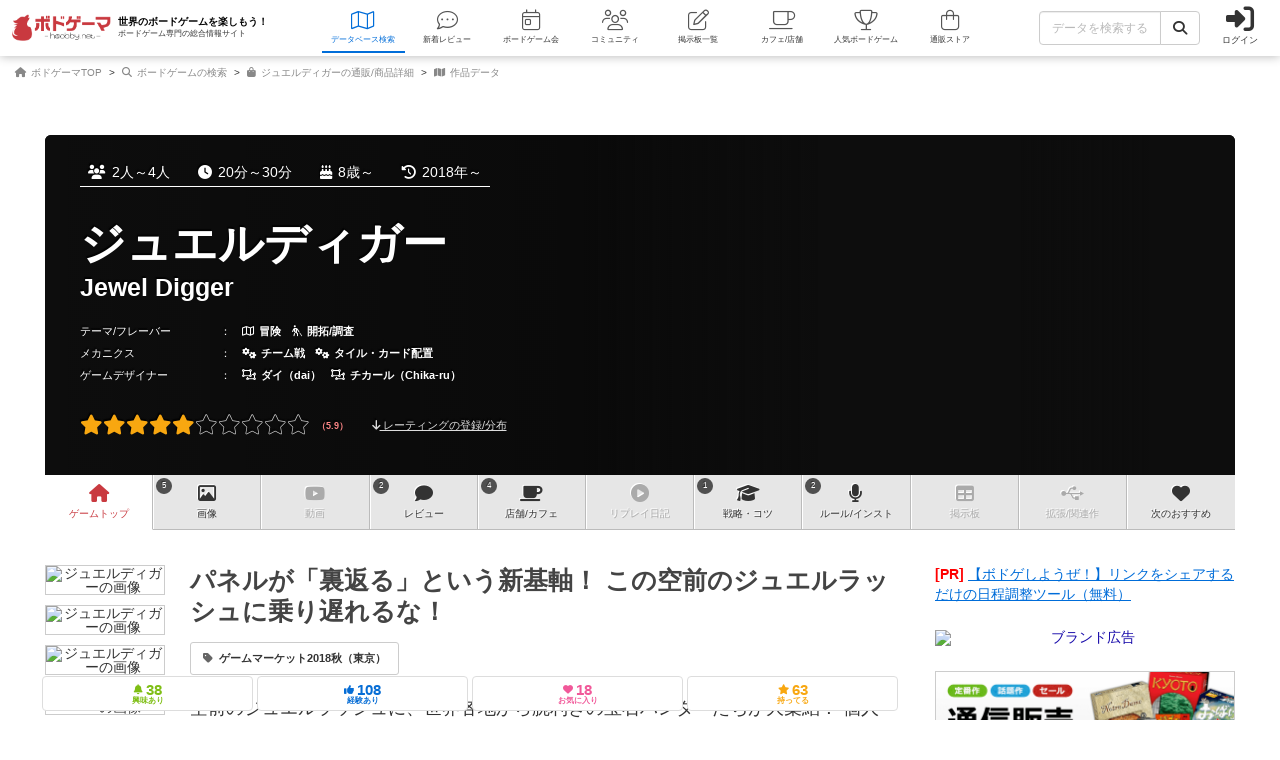

--- FILE ---
content_type: text/html; charset=utf-8
request_url: https://bodoge.hoobby.net/games/jewel-digger
body_size: 23205
content:
<!DOCTYPE html><html dir="ltr" lang="ja"><head prefix="og: http://ogp.me/ns# fb: http://ogp.me/ns/fb#"><script async src="https://www.googletagmanager.com/gtag/js?id=G-MY0J0XNL59"></script><script>window.dataLayer = window.dataLayer || [];dataLayer.push({ ecommerce: null });function gtag(){dataLayer.push(arguments);}gtag('js', new Date());gtag('config', 'G-MY0J0XNL59');gtag('config', 'AW-924269759');</script><script>dataLayer.push({
  event: 'view_item',
  ecommerce: {
    
    
    value: 3960,
    currency: 'JPY',
    
    
    items: [
      {item_id: "1-1608", item_name: "ジュエルディガー", price: 3600, discount: 0, brand: "するめデイズ", google_business_vertical: "retail"}
    ]
  }
});
</script><meta charset="utf-8">
<title>ジュエルディガー レビュー評価など5件（Jewel Digger）｜ボードゲーム情報</title>
<meta name="description" content="ジュエルディガー（Jewel Digger）の情報を掲載しています。遊んだ人のレビュー評価や、ルール・戦略等に関する投稿が5件あります。5件の関連画像が投稿されています。遊べるボードゲームカフェ 4店の情報を調べることができます。">
<meta name="keywords" content="ジュエルディガー,jewel digger,ボードゲーム,ボドゲ,おすすめ,レビュー,評価,戦略,コツ,ルール,">
<link rel="canonical" href="https://bodoge.hoobby.net/market/items/1608">
<meta property="og:site_name" content="ボドゲーマ">
<meta property="og:title" content="ジュエルディガー / Jewel Digger">
<meta property="og:description" content="ボードゲームの総合情報サイト「ボドゲーマ」では、会員が投稿したジュエルディガー（Jewel Digger）のボードゲーム紹介文・レビュー・リプレイ日記・戦略・商品情報等を見ることができます。">
<meta property="og:type" content="product">
<meta property="og:url" content="https://bodoge.hoobby.net/games/jewel-digger">
<meta property="og:image" content="https://image-bodoge.cdn-hoobby.net/small_light(dw=1200,dh=630,cw=1200,ch=630,da=s,ds=s,q=90,cc=FFFFFF,of=webp)/picture_954661af-22d4-421d-af5c-a4974857f99f.jpg?2025-12-08-23">
<meta property="og:image:width" content="1200">
<meta property="og:image:height" content="630">
<meta property="og:image:url" content="https://image-bodoge.cdn-hoobby.net/small_light(dw=1200,dh=630,cw=1200,ch=630,da=s,ds=s,q=90,cc=FFFFFF,of=webp)/picture_954661af-22d4-421d-af5c-a4974857f99f.jpg?2025-12-08-23">
<meta property="og:image:secure_url" content="https://image-bodoge.cdn-hoobby.net/small_light(dw=1200,dh=630,cw=1200,ch=630,da=s,ds=s,q=90,cc=FFFFFF,of=webp)/picture_954661af-22d4-421d-af5c-a4974857f99f.jpg?2025-12-08-23">
<meta property="og:image:type" content="image/jpeg">
<meta name="twitter:title" content="ジュエルディガー / Jewel Digger【ボードゲーム情報】">
<meta name="twitter:card" content="summary_large_image">
<meta name="twitter:site" content="@bodoge_hoobby">
<meta name="author" content="https://bodoge.hoobby.net/">
<meta name="publisher" content="https://bodoge.hoobby.net/"><meta content="width=device-width, initial-scale=1, minimum-scale=1, maximum-scale=1, viewport-fit=cover" name="viewport"><meta content="noodp" name="robots"><meta content="noydir" name="robots"><meta name="csrf-param" content="authenticity_token" />
<meta name="csrf-token" content="QKoTc5tJiFFS07D3-w_Pd55aYuf1jLYEdmHxP4_IoOqMU_P9S91Gp0SWahlFqO0XKtY3Vu00hEEqq785AXKUKw" /><meta content="522105021294632" property="fb:app_id"><link href="https://dm1i7q1ruvbhg.cloudfront.net/assets/logo_256x256-72a2aa103511857b6f8df3b335d3e0d715469948c23a8fe69138d2b9c0b89932.png" rel="apple-touch-icon"><link href="https://dm1i7q1ruvbhg.cloudfront.net/assets/logo_76x76-f573afedfeb0c1cc64e4b6757ca75fd498684d8e6cff3ddc6f6036e1a2c029c2.png" rel="apple-touch-icon" sizes="76x76"><link href="https://dm1i7q1ruvbhg.cloudfront.net/assets/logo_120x120-3044ded794fbdff80d37f700d4c77a619fa18c18ad46856096a3cf3635a611da.png" rel="apple-touch-icon" sizes="120x120"><link href="https://dm1i7q1ruvbhg.cloudfront.net/assets/logo_152x152-3cd6b348ae0b78c2f8fd4c87984e906dbdae0f8cc2c1ccb70cd7e548d3df994d.png" rel="apple-touch-icon" sizes="152x152"><link href="https://bodoge.hoobby.net/feed.rss" rel="alternate" title="RSS2.0" type="application/rss+xml"><link href="https://bodoge.hoobby.net/manifest.json" rel="manifest"><link rel="stylesheet" media="all" href="https://dm1i7q1ruvbhg.cloudfront.net/assets/application-4e2c975df28643cf0c79e8b7d5b38456af6d8143301f76aef4b3ab16deb6a849.css" /><link rel="stylesheet" media="all" href="https://dm1i7q1ruvbhg.cloudfront.net/assets/games-43b70902a4a1e1fd74b9127c45de63196a617a56a3fa7e8b7654098fbd517d7c.css" /><link rel="stylesheet" media="all" href="https://dm1i7q1ruvbhg.cloudfront.net/assets/component_list--images-3f387ec51d65ec50ea98f61dff81c777ae6eea84ba4ad73868b9fa2aafbea31f.css" /><link rel="stylesheet" media="all" href="https://dm1i7q1ruvbhg.cloudfront.net/assets/component_list--ecommerce-fdd02cf6ce45babf2cb7d7efc64fbc461d49014ecd5d21435c07a4f74738b902.css" /><link rel="stylesheet" media="all" href="https://dm1i7q1ruvbhg.cloudfront.net/assets/component_list--expansions-e0cfec836279ae7d41a5626767e0b1cb071297f47ca31821d1d414e75d5bffab.css" /><link rel="stylesheet" media="all" href="https://dm1i7q1ruvbhg.cloudfront.net/assets/component_list--talks-d0e816faf4ec2ee76c6f95dbe6e137bb8cff7a4fb83ea381190bb9487c0d12bd.css" /><link rel="stylesheet" media="all" href="https://dm1i7q1ruvbhg.cloudfront.net/assets/component_list--games-67f5e89950a04c592e4fe9f7817e85eb5b2dffd84fc62c542db387c2ddd62842.css" /><link rel="stylesheet" media="all" href="https://dm1i7q1ruvbhg.cloudfront.net/assets/component_list--posts-ebe17a80774f1c98b5b94880aa684c5e1b5d0fd3cd0cf6ce1950f628e441e530.css" /><link rel="stylesheet" media="all" href="https://dm1i7q1ruvbhg.cloudfront.net/assets/component_list--mylist-449d019f91655f77e934b2a5e731d17354053e02677946a62bcd800f843a0edb.css" /><link rel="stylesheet" media="all" href="https://dm1i7q1ruvbhg.cloudfront.net/assets/component_tool--wysiwyg-ad51b2d99490a583ccf06ddade4a63166f7b19acacb352c6ec433657c393f9b4.css" /><link rel="stylesheet" media="all" href="https://dm1i7q1ruvbhg.cloudfront.net/assets/component_tool--rating-3842929948a51c053b6492783e87e22e25c577080cb6ca7654745d6620b0de6f.css" /><script src="https://dm1i7q1ruvbhg.cloudfront.net/assets/application-0c6e1f6235c26cb68c9965ef8aeb1132f747b76e0164f126695d4978a13e77c7.js"></script><script src="https://dm1i7q1ruvbhg.cloudfront.net/packs/js/games/my_list_new_for_show-1247877e08f1dc5eea32.js"></script></head><body class="controller-games status-guest action-show first-games second-jewel-digger accessed_from-browser" data-role=""><header><div class="logo"><a class="h1" href="/"><span class="image"><img alt="ボドゲーマ" src="https://dm1i7q1ruvbhg.cloudfront.net/assets/logo-a10b966713e36138f752621809b7cb03e583badda97450bfe894abe90fc91d1e.png"></span><div class="catchcopy hidden-xs hidden-sm"><span class="title">世界のボードゲームを楽しもう！</span><span class="number">ボードゲーム専門の総合情報サイト</span></div></a></div><ul class="navigation games" role="navigation"><li class="games"><a class="item" href="/games"><i class="fal fa-map font-awesome-icon" aria-hidden="true"></i><div class="text">データベース<span class="hidden-xs">検索</span></div></a></li><li class="articles"><a class="item" href="/articles"><i class="fal fa-comment-dots font-awesome-icon" aria-hidden="true"></i><div class="text">新着レビュー</div></a></li><li class="events"><a class="item" href="/events"><i class="fal fa-calendar-day font-awesome-icon" aria-hidden="true"></i><div class="text">ボードゲーム会</div></a></li><li class="communities visible-lg"><a class="item" href="/communities"><i class="fal fa-users font-awesome-icon" aria-hidden="true"></i><div class="text">コミュニティ</div></a></li><li class="topics visible-lg"><a class="item" href="/topics"><i class="fal fa-edit font-awesome-icon" aria-hidden="true"></i><div class="text">掲示板一覧</div></a></li><li class="spaces"><a class="item" href="/spaces"><i class="fal fa-coffee font-awesome-icon" aria-hidden="true"></i><div class="text">カフェ/店舗</div></a></li><li class="ranking"><a class="item" href="/ranking"><i class="fal fa-trophy font-awesome-icon" aria-hidden="true"></i><div class="text">人気ボードゲーム</div></a></li><li class="market"><a class="item" href="/market"><i class="fal fa-shopping-bag font-awesome-icon" aria-hidden="true"></i><div class="text">通販ストア</div></a></li></ul><div class="forms"><form class="ajax-form" id="header_games_search_form" action="/games" accept-charset="UTF-8" method="get"><div class="freeword long"><div class="input-group"><input class="form-control" placeholder="データを検索する" type="text" name="search[freeword]" id="search_freeword" /><div class="input-group-btn"><button type="submit" class="btn btn-default"><i class="fa fa-search font-awesome-icon" aria-hidden="true"></i></button></div></div></div><div class="navigation--menu signin" data-toggle="dashboard"><i class="fa fa-sign-in-alt font-awesome-icon navigation--menu-icon" aria-hidden="true"></i><span class="navigation--menu-label">ログイン</span></div></form></div><div class="dashboard" id="dashboard"><div class="signin"><div class="sns-login"><p><i class="fa fa-sign-in-alt font-awesome-icon" aria-hidden="true"></i>その他のアカウントでログイン/登録</p><ul class="authorize"><li class="twitter"><a href="/users/auth/twitter" rel="nofollow" target="_self"><i class="fab fa-x-twitter font-awesome-icon" aria-hidden="true"></i><span>X</span></a></li><li class="facebook"><a href="/users/auth/facebook" rel="nofollow" target="_self"><i class="fab fa-facebook-f font-awesome-icon" aria-hidden="true"></i><span>Facebook</span></a></li><li class="google"><a href="/users/auth/google_oauth2" rel="nofollow" target="_self"><i class="fab fa-google font-awesome-icon" aria-hidden="true"></i><span>Google</span></a></li><li class="apple"><a href="/users/auth/apple" rel="nofollow" target="_self"><i class="fab fa-apple font-awesome-icon" aria-hidden="true"></i><span>Apple</span></a></li></ul></div><div class="email"><a class="new btn btn-primary" href="/users/sign_up"><i class="fa fa-envelope font-awesome-icon" aria-hidden="true"></i>メールで会員登録</a><p><i class="fa fa-sign-in-alt font-awesome-icon" aria-hidden="true"></i>Eメールでログイン</p><form class="form-horizontal" id="new_email_authentication" action="/users/sign_in" accept-charset="UTF-8" method="post"><input type="hidden" name="authenticity_token" value="CFtq74n7VY2SLm_QxJ91HbtCF2N1zdYKkFSmT_cAZ6bEoophWW-be4RrtT56OFd9D85C0m115E_MnuhJebpTZw" autocomplete="off" /><div class="id input-group"><div class="input-group-addon"><i class="fa fa-envelope font-awesome-icon" aria-hidden="true"></i></div><input class="form-control" placeholder="例：service@hoobby.net" type="email" value="" name="email_authentication[email]" id="email_authentication_email" /></div><div class="password input-group"><div class="input-group-addon"><i class="fa fa-lock font-awesome-icon" aria-hidden="true"></i></div><input class="form-control form-control-lg" placeholder="" type="password" name="email_authentication[password]" id="email_authentication_password" /></div><div class="submit"><button name="button" type="submit" class="btn btn-default form-control"><i class="font-awesome-icon fa fa-arrow-circle-right"></i>ログイン</button></div></form></div></div><div class="merit"><div class="item"><span><i class="fa fa-map font-awesome-icon" aria-hidden="true"></i>マイボードゲーム機能</span>「持ってる」「興味あり」など知人に共有できるコレクション管理機能。人数別や時間別などの並び替えも。</div><div class="item"><span><i class="fa fa-lightbulb font-awesome-icon" aria-hidden="true"></i>ボードゲーム発見機能</span>マイボードゲームの登録データを統計分析し、未経験かつ未所有のおすすめボードゲームを自動抽出します。</div><div class="item"><span><i class="fa fa-edit font-awesome-icon" aria-hidden="true"></i>レビューや日記の機能</span>投稿した記事が読まれるたびに、通販でお得に商品を購入できるボドクーポンをGET! ハードル低めです。</div><div class="item"><span><i class="fa fa-users font-awesome-icon" aria-hidden="true"></i>コミュニティ機能</span>専用掲示板・ボードゲームリストの合体機能が便利！公開コミュニティ、秘密のコミュニティ、設定も豊富。</div><div class="item"><span><i class="fa fa-coffee font-awesome-icon" aria-hidden="true"></i>ボドゲカフェ情報</span>自分の「興味あり」「お気に入り」に登録したボードゲームカフェが提供するゲームが一目でわかるように。</div><div class="item"><span><i class="fa fa-shopping-bag font-awesome-icon" aria-hidden="true"></i>通販ショップ</span>国内主要メーカーや同人ゲームなど様々な商品をご購入いただけます。会員登録しないで購入することもできます。</div></div></div></header><script type="application/ld+json"> {   "@context": "http://schema.org",   "@type": "Product",   "name": "ジュエルディガー",   "alternateName": "Jewel Digger",   "category": "ボードゲーム",   "brand": {     "@type": "Organization",     "name": "するめデイズ (Surume Days)"   },   "url": "https://bodoge.hoobby.net/games/jewel-digger",   "description": "パネルが「裏返る」という新基軸！ この空前のジュエルラッシュに乗り遅れるな！",   "image": "https://image-bodoge.cdn-hoobby.net/small_light(dw=auto,dh=517,cw=690,ch=517,da=l,ds=s,q=70,cc=FFFFFF,of=webp)/picture_954661af-22d4-421d-af5c-a4974857f99f.jpg",       "aggregateRating": {         "@type": "AggregateRating",         "ratingValue": "2.5",         "reviewCount": "5"       },   "Offers": {     "@type": "Offer",     "price": "3960",     "availability": "InStock",     "priceCurrency": "JPY"   },   "audience": {       "@type": "Audience",       "audienceType": "ボードゲーマー"   } }</script><script type="application/ld+json">{ "@context": "https://schema.org", "@type": "BreadcrumbList", "itemListElement": [{"@type":"ListItem","position":1,"name":"ボドゲーマTOP","item":"https://bodoge.hoobby.net/"},{"@type":"ListItem","position":2,"name":"ボードゲームの検索","item":"https://bodoge.hoobby.net/games"},{"@type":"ListItem","position":3,"name":"ジュエルディガーの通販/商品詳細","item":"https://bodoge.hoobby.net/market/items/1608"},{"@type":"ListItem","position":4,"name":"作品データ","item":"https://bodoge.hoobby.net/games/jewel-digger"}] }</script><div id="breadcrumb"><ul><li><a href="https://bodoge.hoobby.net/"><i class="fa fa-home font-awesome-icon" aria-hidden="true"></i>
              ボドゲーマTOP</a></li><li><a href="https://bodoge.hoobby.net/games"><i class="fa fa-search font-awesome-icon" aria-hidden="true"></i>
              ボードゲームの検索</a></li><li><a href="https://bodoge.hoobby.net/market/items/1608"><i class="fa fa-shopping-bag font-awesome-icon" aria-hidden="true"></i>
              ジュエルディガーの通販/商品詳細</a></li><li><a href="https://bodoge.hoobby.net/games/jewel-digger"><i class="fa fa-map font-awesome-icon" aria-hidden="true"></i>
              作品データ</a></li></ul></div><div class="col-lg-12 col-md-12 col-sm-12 col-xs-12" id="layout"><div class="show" id="title"><div class="bestpicture sharp" style="background-image: url(&#39;https://image-bodoge.cdn-hoobby.net/small_light(dw=auto,dh=630,cw=1200,ch=630,da=l,ds=s,q=84,cc=FFFFFF,of=webp)/picture_954661af-22d4-421d-af5c-a4974857f99f.jpg&#39;)"></div><div class="bestpicture blur"></div><ul class="data"><li><i class="fa fa-users font-awesome-icon" aria-hidden="true"></i>2人～4人</li><li><i class="fa fa-clock font-awesome-icon" aria-hidden="true"></i>20分～30分</li><li><i class="fa fa-birthday-cake font-awesome-icon" aria-hidden="true"></i>8歳～</li><li><i class="fa fa-history font-awesome-icon" aria-hidden="true"></i>2018年～</li></ul><div class="wrapper"><h1><span class="main">ジュエルディガー</span><span class="sub">Jewel Digger</span></h1></div><ul class="credit row"><li><span class="headline" data-toggle="dashboard">テーマ/フレーバー<i class="fa fa-edit font-awesome-icon" aria-hidden="true"></i></span>：　<a href="/games?search%5Bconcept_ids%5D%5B%5D=21"><i class="far fa-map font-awesome-icon" aria-hidden="true"></i>冒険</a><a href="/games?search%5Bconcept_ids%5D%5B%5D=24"><i class="far fa-blind font-awesome-icon" aria-hidden="true"></i>開拓/調査</a></li><li><span class="headline" data-toggle="dashboard">メカニクス<i class="fa fa-edit font-awesome-icon" aria-hidden="true"></i></span>：　<a href="/mechanics/66"><i class="fa fa-cogs font-awesome-icon" aria-hidden="true"></i>チーム戦</a><a href="/mechanics/6"><i class="fa fa-cogs font-awesome-icon" aria-hidden="true"></i>タイル・カード配置</a></li><li><span class="headline" data-toggle="dashboard">ゲームデザイナー<i class="fa fa-edit font-awesome-icon" aria-hidden="true"></i></span>：　<a href="/games?search%5Bdesigner_name%5D=%E3%83%80%E3%82%A4%EF%BC%88dai%EF%BC%89"><i class="fa fa-object-ungroup font-awesome-icon" aria-hidden="true"></i>ダイ（dai）</a><a href="/games?search%5Bdesigner_name%5D=%E3%83%81%E3%82%AB%E3%83%BC%E3%83%AB%EF%BC%88Chika-ru%EF%BC%89"><i class="fa fa-object-ungroup font-awesome-icon" aria-hidden="true"></i>チカール（Chika-ru）</a></li></ul><div class="rating"><div class="rating--result rating--average"><div class="rating--result-stars" data-rating-mode="result" data-rating-result="5.9"><div class="rating--result-stars-item" data-rating-score="1"><i class="fa fa-star font-awesome-class star" aria-hidden="true"></i></div><div class="rating--result-stars-item" data-rating-score="2"><i class="fa fa-star font-awesome-class star" aria-hidden="true"></i></div><div class="rating--result-stars-item" data-rating-score="3"><i class="fa fa-star font-awesome-class star" aria-hidden="true"></i></div><div class="rating--result-stars-item" data-rating-score="4"><i class="fa fa-star font-awesome-class star" aria-hidden="true"></i></div><div class="rating--result-stars-item" data-rating-score="5"><i class="fa fa-star font-awesome-class star" aria-hidden="true"></i></div><div class="rating--result-stars-item" data-rating-score="6"><i class="fa fa-star font-awesome-class star" aria-hidden="true"></i></div><div class="rating--result-stars-item" data-rating-score="7"><i class="fa fa-star font-awesome-class star" aria-hidden="true"></i></div><div class="rating--result-stars-item" data-rating-score="8"><i class="fa fa-star font-awesome-class star" aria-hidden="true"></i></div><div class="rating--result-stars-item" data-rating-score="9"><i class="fa fa-star font-awesome-class star" aria-hidden="true"></i></div><div class="rating--result-stars-item" data-rating-score="10"><i class="fa fa-star font-awesome-class star" aria-hidden="true"></i></div></div></div><p class="rating--text" data-scroll-to="#rating"><i class="fa fa-arrow-down font-awesome-class" aria-hidden="true"></i> レーティングの登録/分布</p></div></div><div class="games-pagetop" id="games-menu"><div id="games-tab"><ul class="menu"><li class="tab games-pagetop"><a href="/games/jewel-digger"><i class="fa fa-home font-awesome-icon" aria-hidden="true"></i> <s class="hidden-md hidden-xs">ゲーム</s>トップ</a></li><li class="tab games-images"><var>5</var><a href="/games/jewel-digger/images"><i class="fa fa-image font-awesome-icon" aria-hidden="true"></i>画像</a></li><li class="tab games-videos"><a href="/games/jewel-digger/videos"><i class="fa fa-youtube font-awesome-icon" aria-hidden="true"></i>動画</a></li><li class="tab games-reviews"><var>2</var><a href="/games/jewel-digger/reviews"><i class="fa fa-comment font-awesome-icon" aria-hidden="true"></i>レビュー</a></li><li class="tab games-spaces"><var>4</var><a href="/games/jewel-digger/spaces"><i class="fa fa-coffee font-awesome-icon" aria-hidden="true"></i><s class="hidden-md hidden-xs">店舗/</s>カフェ</a></li><li class="tab games-more-dropdown"><button id="games-more-trigger"><i class="fa fa-ellipsis-v font-awesome-icon" aria-hidden="true"></i></button></li><li class="tab games-replays"><a href="/games/jewel-digger/replays"><i class="fa fa-play-circle font-awesome-icon" aria-hidden="true"></i>リプレイ<s class="hidden-xs hidden-sm hidden-md">日記</s></a></li><li class="tab games-strategies"><var>1</var><a href="/games/jewel-digger/strategies"><i class="fa fa-graduation-cap font-awesome-icon" aria-hidden="true"></i>戦略<s class="hidden-md hidden-xs">・コツ</s></a></li><li class="tab games-instructions"><var>2</var><a href="/games/jewel-digger/instructions"><i class="fa fa-microphone font-awesome-icon" aria-hidden="true"></i>ルール<s class="hidden-md hidden-xs">/インスト</s></a></li><li class="tab games-talks"><a href="/games/jewel-digger/talks"><i class="fa fa-table font-awesome-icon" aria-hidden="true"></i>掲示板</a></li><li class="tab games-expansions"><a href="/games/jewel-digger/expansions"><i class="fa fa-usb font-awesome-icon" aria-hidden="true"></i>拡張/関連<s class="hidden-md hidden-xs">作</s></a></li><li class="tab games-collaborative"><a href="/games/jewel-digger/collaborative"><i class="fa fa-heart font-awesome-icon" aria-hidden="true"></i>次のおすすめ</a></li></ul></div><div class="is-closed" id="games-more-modal"><div class="modal-dialog"><ul class="modal-list"><li><a class="is-disabled" href="/games/jewel-digger/replays"><div class="left"><i class="fa fa-play-circle font-awesome-icon" aria-hidden="true"></i><span class="label">リプレイ日記</span></div></a></li><li><a class="" href="/games/jewel-digger/strategies"><div class="left"><i class="fa fa-graduation-cap font-awesome-icon" aria-hidden="true"></i><span class="label">戦略・コツ</span></div><span class="count">1</span></a></li><li><a class="" href="/games/jewel-digger/instructions"><div class="left"><i class="fa fa-microphone font-awesome-icon" aria-hidden="true"></i><span class="label">ルール/インスト</span></div><span class="count">2</span></a></li><li><a class="is-disabled" href="/games/jewel-digger/talks"><div class="left"><i class="fa fa-table font-awesome-icon" aria-hidden="true"></i><span class="label">掲示板</span></div></a></li><li><a class="is-disabled" href="/games/jewel-digger/expansions"><div class="left"><i class="fa fa-usb font-awesome-icon" aria-hidden="true"></i><span class="label">拡張/関連作</span></div></a></li><li><a href="/games/jewel-digger/collaborative"><div class="left"><i class="fa fa-heart font-awesome-icon" aria-hidden="true"></i><span class="label">次のおすすめ</span></div></a></li></ul></div><button id="games-more-close">閉じる</button></div><script>const dropdownLi = document.querySelector('.games-more-dropdown');
const modal = document.getElementById('games-more-modal');
const closeBtn = document.getElementById('games-more-close');

dropdownLi.addEventListener('click', (e) => {
  e.preventDefault();
  modal.classList.remove('is-closed');
});

const closeModal = () => {
  modal.classList.add('is-closed');
};

closeBtn.addEventListener('click', closeModal);
modal.addEventListener('click', (e) => {
  if (e.target === modal) closeModal();
});</script></div><div class="sticky--parent" id="layout-content"><div id="main-content"><div id="games-catcharea"><div class="list--images"><ul class="list--images-scroller"><li class="list--images-item"><img alt="ジュエルディガーの画像" class="zoomable" data-backdrop="true" data-path="https://image-bodoge.cdn-hoobby.net/small_light(dw=auto,dh=900,cw=1200,ch=900,da=l,ds=s,q=70,cc=FFFFFF,of=webp)/picture_954661af-22d4-421d-af5c-a4974857f99f.jpg" data-target="#modal-zoomimage" data-toggle="modal" height="207" loading="lazy" src="https://image-bodoge.cdn-hoobby.net/small_light(dw=auto,dh=207,cw=276,ch=207,da=l,ds=s,q=50,cc=FFFFFF,of=webp)/picture_954661af-22d4-421d-af5c-a4974857f99f.jpg" width="276"></li><li class="list--images-item"><img alt="ジュエルディガーの画像" class="zoomable" data-backdrop="true" data-path="https://image-bodoge.cdn-hoobby.net/small_light(dw=auto,dh=900,cw=1200,ch=900,da=l,ds=s,q=70,cc=FFFFFF,of=webp)/picture_7ef9c500-69a0-4250-89c7-eeff7730bb2d.jpg" data-target="#modal-zoomimage" data-toggle="modal" height="207" loading="lazy" src="https://image-bodoge.cdn-hoobby.net/small_light(dw=auto,dh=207,cw=276,ch=207,da=l,ds=s,q=50,cc=FFFFFF,of=webp)/picture_7ef9c500-69a0-4250-89c7-eeff7730bb2d.jpg" width="276"></li><li class="list--images-item"><img alt="ジュエルディガーの画像" class="zoomable" data-backdrop="true" data-path="https://image-bodoge.cdn-hoobby.net/small_light(dw=auto,dh=900,cw=1200,ch=900,da=l,ds=s,q=70,cc=FFFFFF,of=webp)/picture_960ee468-f827-4029-90d3-eed03263ba80.jpg" data-target="#modal-zoomimage" data-toggle="modal" height="207" loading="lazy" src="https://image-bodoge.cdn-hoobby.net/small_light(dw=auto,dh=207,cw=276,ch=207,da=l,ds=s,q=50,cc=FFFFFF,of=webp)/picture_960ee468-f827-4029-90d3-eed03263ba80.jpg" width="276"></li><li class="list--images-item"><img alt="ジュエルディガーの画像" class="zoomable" data-backdrop="true" data-path="https://image-bodoge.cdn-hoobby.net/small_light(dw=auto,dh=900,cw=1200,ch=900,da=l,ds=s,q=70,cc=FFFFFF,of=webp)/picture_2a8714d1-1360-4ef0-8d1d-57988c417d56.jpg" data-target="#modal-zoomimage" data-toggle="modal" height="207" loading="lazy" src="https://image-bodoge.cdn-hoobby.net/small_light(dw=auto,dh=207,cw=276,ch=207,da=l,ds=s,q=50,cc=FFFFFF,of=webp)/picture_2a8714d1-1360-4ef0-8d1d-57988c417d56.jpg" width="276"></li><li class="list--images-item"><img alt="ジュエルディガーの画像" class="zoomable" data-backdrop="true" data-path="https://image-bodoge.cdn-hoobby.net/small_light(dw=auto,dh=900,cw=1200,ch=900,da=l,ds=s,q=70,cc=FFFFFF,of=webp)/picture_7448a606-446c-4038-a829-e3ac3c07e357.jpeg" data-target="#modal-zoomimage" data-toggle="modal" height="207" loading="lazy" src="https://image-bodoge.cdn-hoobby.net/small_light(dw=auto,dh=207,cw=276,ch=207,da=l,ds=s,q=50,cc=FFFFFF,of=webp)/picture_7448a606-446c-4038-a829-e3ac3c07e357.jpeg" width="276"></li></ul></div><div class="texts"><h2 class="catchcopy">パネルが「裏返る」という新基軸！ この空前のジュエルラッシュに乗り遅れるな！</h2><ul class="maintag"><li><a href="/games?search%5Bfreeword%5D=%E3%82%B2%E3%83%BC%E3%83%A0%E3%83%9E%E3%83%BC%E3%82%B1%E3%83%83%E3%83%882018%E7%A7%8B%EF%BC%88%E6%9D%B1%E4%BA%AC%EF%BC%89"><i class="fa fa-tag font-awesome-icon" aria-hidden="true"></i>ゲームマーケット2018秋（東京）</a></li></ul><div class="catchtext"><p>空前のジュエルラッシュに、世界各地から腕利きの宝石ハンターたちが大集結！ 個人戦、あるいはチーム戦でより多くの宝石を集めて、相手チームに勝利しましょう！</p>

<p>非常にシンプルなルールながら、プレイするたびに新たな発見があり、２～４人で何度もやり込むことができる奥深さと楽しさを持った、鋭いジレンマと駆け引きが満載のパネル配置ゲームです。</p><div class="writer"><span><i class="fa fa-pencil-alt font-awesome-icon" aria-hidden="true"></i>上記文章の執筆にご協力くださった方</span><ol><li><a href="/friends/10000"><img class="lazy" data-original="/friends/10000/profile_image?1740770448" alt="exotica">exotica</a></li></ol></div></div></div></div><div id="games--market"><div class="games--market-item"><div class="games--market-item-thumbnail"><img alt="ジュエルディガー" class="games--market-item-thumbnail-image lazy" data-original="https://image-bodoge.cdn-hoobby.net/small_light(dw=auto,dh=517,cw=690,ch=517,da=l,ds=s,q=70,cc=FFFFFF,of=webp)/item_1608.jpg"></div><div class="games--market-item-condition"><a class="games--market-item-condition-name" href="/market/items/1608">ジュエルディガーの通販</a><div class="games--market-item-condition-catchcopy">パネルが「裏返る」という新基軸！ この空前のジュエルラッシュに乗り遅れるな！</div><div class="games--market-item-condition-options"><div class="games--market-item-condition-options-item shipping"><i class="fa fa-truck font-awesome-icon" aria-hidden="true"></i>1～2営業日以内に発送</div><div class="games--market-item-condition-options-item manual"><i class="fa fa-language font-awesome-icon" aria-hidden="true"></i>日本語ルール付き/日本語版</div></div><div class="games--market-item-condition-cart"><a data-item-event="add_to_cart" data-item-value="3600" data-item-id="1-1608" data-item-name="ジュエルディガー" data-item-price="3600" data-item-discount="0" data-item-brand="するめデイズ" data-item-category="Consignment" data-item-quantity="1" rel="nofollow" class="ajax-move" data-method="post" href="/market/shopping-cart?item_id=1608"><i class="fa fa-shopping-cart font-awesome-icon" aria-hidden="true"></i> カートに追加する</a></div><div class="games--market-item-condition-price"><div class="games--market-item-condition-price-taxed"><var class="yen">&yen;</var>3,960<var class="tax">（税込）</var></div></div></div></div></div><div class="games--actions normal"><ul class="actions" data-toggle="dashboard"><li class="col-lg-3 col-md-3 col-sm-3 col-xs-3"><span class="watching"><i class="fa fa-bell font-awesome-icon" aria-hidden="true"></i><var>38</var><em>興味あり</em></span></li><li class="col-lg-3 col-md-3 col-sm-3 col-xs-3"><span class="played"><i class="fa fa-thumbs-up font-awesome-icon" aria-hidden="true"></i><var>108</var><em>経験あり</em></span></li><li class="col-lg-3 col-md-3 col-sm-3 col-xs-3"><span class="favorite"><i class="fa fa-heart font-awesome-icon" aria-hidden="true"></i><var>18</var><em>お気に入り</em></span></li><li class="col-lg-3 col-md-3 col-sm-3 col-xs-3"><span class="have"><i class="fa fa-star font-awesome-icon" aria-hidden="true"></i><var>63</var><em>持ってる</em></span></li></ul></div><div class="games--data"><div class="games--data-specs"><div class="games--data-specs-themes"><div class="games--data-title"><div class="games--data-title-text"><i class="fa fa-paint-brush font-awesome-icon" aria-hidden="true"></i>テーマ/フレーバー</div></div><div class="games--data-specs-table"><table><tr><th>ゲームの基本目的</th><td><ul><li><a href="/games?search%5Bconcept_ids%5D%5B%5D=21"><i class="far fa-map font-awesome-icon" aria-hidden="true"></i>冒険（Adventure）</a></li><li><a href="/games?search%5Bconcept_ids%5D%5B%5D=24"><i class="far fa-blind font-awesome-icon" aria-hidden="true"></i>開拓/調査（Exploring）</a></li></ul></td></tr></table></div></div><div class="games--data-specs-mechanics"><div class="games--data-title"><div class="games--data-title-text"><i class="fa fa-cogs font-awesome-icon" aria-hidden="true"></i>メカニクス</div></div><div class="games--data-specs-table"><table><tr><th>プレイヤー間の関係/状態</th><td><ul><li><a href="/games?search%5Bmechanic_ids%5D%5B%5D=66">チーム戦（Partnerships）</a></li></ul></td></tr><tr><th>頻出するメカニクス</th><td><ul><li><a href="/games?search%5Bmechanic_ids%5D%5B%5D=6">タイル・カード配置（Tile Placement）</a></li></ul></td></tr></table></div></div><div class="games--data-specs-playing"><div class="games--data-title"><div class="games--data-title-text"><i class="fa fa-align-left font-awesome-icon" aria-hidden="true"></i>作品データ</div></div><div class="games--data-specs-table"><table><tr><th><i class="fa fa-map font-awesome-icon" aria-hidden="true"></i>タイトル</th><td>ジュエルディガー</td></tr><tr><th><i class="fa fa-globe font-awesome-icon" aria-hidden="true"></i>原題・英題表記</th><td>Jewel Digger</td></tr><tr><th><i class="fa fa-users font-awesome-icon" aria-hidden="true"></i>参加人数</th><td>2人～4人</td></tr><tr><th><i class="fa fa-clock-o font-awesome-icon" aria-hidden="true"></i>プレイ時間</th><td>20分～30分</td></tr><tr><th><i class="fa fa-child font-awesome-icon" aria-hidden="true"></i>対象年齢</th><td>8歳から</td></tr><tr><th><i class="fa fa-history font-awesome-icon" aria-hidden="true"></i>発売時期</th><td>2018年～</td></tr><tr><th><i class="fa fa-yen-sign font-awesome-icon" aria-hidden="true"></i>参考価格</th><td>3,000円</td></tr></table></div></div><div class="games--data-specs-credit"><div class="games--data-title"><div class="games--data-title-text"><i class="fa fa-briefcase font-awesome-icon" aria-hidden="true"></i>クレジット</div></div><div class="games--data-specs-table"><table><tr><th><i class="fa fa-object-ungroup font-awesome-icon" aria-hidden="true"></i>ゲームデザイン</th><td><ul><li><a href="/games?search%5Bdesigner_name%5D=%E3%83%80%E3%82%A4%EF%BC%88dai%EF%BC%89">ダイ（dai）</a></li><li><a href="/games?search%5Bdesigner_name%5D=%E3%83%81%E3%82%AB%E3%83%BC%E3%83%AB%EF%BC%88Chika-ru%EF%BC%89">チカール（Chika-ru）</a></li></ul></td></tr><tr><th><i class="fa fa-paint-brush font-awesome-icon" aria-hidden="true"></i>アートワーク</th><td><ul><li><a href="/games?search%5Bfreeword%5D=%E5%B0%8F%E6%A1%9C%E4%B8%96%E7%95%8C%E4%B8%80">小桜世界一</a></li></ul></td></tr><tr><th><i class="fa fa-building font-awesome-icon" aria-hidden="true"></i>関連企業/団体</th><td><ul><li><a href="/games?search%5Bfreeword%5D=%E3%81%99%E3%82%8B%E3%82%81%E3%83%87%E3%82%A4%E3%82%BA+%28Surume+Days%29">するめデイズ (Surume Days)</a></li></ul></td></tr></table></div></div></div><div class="games--data-votes"><div class="games--data-votes-rating" id="rating"><div class="games--data-title"><div class="games--data-title-text"><i class="fa fa-star font-awesome-icon" aria-hidden="true"></i>レーティング</div></div><div class="games--data-votes-table"><div class="rating--result rating--data"><div class="rating--result-stars" data-rating-mode="result" data-rating-result="5.9"><div class="rating--result-stars-item" data-rating-score="1"><i class="fa fa-star font-awesome-class star" aria-hidden="true"></i></div><div class="rating--result-stars-item" data-rating-score="2"><i class="fa fa-star font-awesome-class star" aria-hidden="true"></i></div><div class="rating--result-stars-item" data-rating-score="3"><i class="fa fa-star font-awesome-class star" aria-hidden="true"></i></div><div class="rating--result-stars-item" data-rating-score="4"><i class="fa fa-star font-awesome-class star" aria-hidden="true"></i></div><div class="rating--result-stars-item" data-rating-score="5"><i class="fa fa-star font-awesome-class star" aria-hidden="true"></i></div><div class="rating--result-stars-item" data-rating-score="6"><i class="fa fa-star font-awesome-class star" aria-hidden="true"></i></div><div class="rating--result-stars-item" data-rating-score="7"><i class="fa fa-star font-awesome-class star" aria-hidden="true"></i></div><div class="rating--result-stars-item" data-rating-score="8"><i class="fa fa-star font-awesome-class star" aria-hidden="true"></i></div><div class="rating--result-stars-item" data-rating-score="9"><i class="fa fa-star font-awesome-class star" aria-hidden="true"></i></div><div class="rating--result-stars-item" data-rating-score="10"><i class="fa fa-star font-awesome-class star" aria-hidden="true"></i></div></div></div><div class="games--data-votes-rating-notice">レーティングを行うには<span class="underline" data-toggle="dashboard">ログイン</span>が必要です</div><table><tr><th><i class="fa fa-star font-awesome-icon" aria-hidden="true"></i>10点の人</th><td class="num" data-votes="rating">0</td><td class="bar"><span class="base"></span><span class="line rating" data-line="rating" style="width: 10%"></span></td><td class="ratio"></td></tr><tr><th><i class="fa fa-star font-awesome-icon" aria-hidden="true"></i>9点の人</th><td class="num" data-votes="rating">0</td><td class="bar"><span class="base"></span><span class="line rating" data-line="rating" style="width: 10%"></span></td><td class="ratio"></td></tr><tr><th><i class="fa fa-star font-awesome-icon" aria-hidden="true"></i>8点の人</th><td class="num" data-votes="rating">1</td><td class="bar"><span class="base"></span><span class="line rating" data-line="rating" style="width: 10%"></span></td><td class="ratio"></td></tr><tr><th><i class="fa fa-star font-awesome-icon" aria-hidden="true"></i>7点の人</th><td class="num" data-votes="rating">3</td><td class="bar"><span class="base"></span><span class="line rating" data-line="rating" style="width: 10%"></span></td><td class="ratio"></td></tr><tr><th><i class="fa fa-star font-awesome-icon" aria-hidden="true"></i>6点の人</th><td class="num" data-votes="rating">1</td><td class="bar"><span class="base"></span><span class="line rating" data-line="rating" style="width: 10%"></span></td><td class="ratio"></td></tr><tr><th><i class="fa fa-star font-awesome-icon" aria-hidden="true"></i>5点の人</th><td class="num" data-votes="rating">6</td><td class="bar"><span class="base"></span><span class="line rating" data-line="rating" style="width: 10%"></span></td><td class="ratio"></td></tr><tr><th><i class="fa fa-star font-awesome-icon" aria-hidden="true"></i>4点の人</th><td class="num" data-votes="rating">0</td><td class="bar"><span class="base"></span><span class="line rating" data-line="rating" style="width: 10%"></span></td><td class="ratio"></td></tr><tr><th><i class="fa fa-star font-awesome-icon" aria-hidden="true"></i>3点の人</th><td class="num" data-votes="rating">0</td><td class="bar"><span class="base"></span><span class="line rating" data-line="rating" style="width: 10%"></span></td><td class="ratio"></td></tr><tr><th><i class="fa fa-star font-awesome-icon" aria-hidden="true"></i>2点の人</th><td class="num" data-votes="rating">0</td><td class="bar"><span class="base"></span><span class="line rating" data-line="rating" style="width: 10%"></span></td><td class="ratio"></td></tr><tr><th><i class="fa fa-star font-awesome-icon" aria-hidden="true"></i>1点の人</th><td class="num" data-votes="rating">0</td><td class="bar"><span class="base"></span><span class="line rating" data-line="rating" style="width: 10%"></span></td><td class="ratio"></td></tr></table><script>(function() {
  var ratingLargest, ratingTotal, ratingVoted;

  ratingVoted = [];

  ratingTotal = 0;

  $('[data-votes="rating"]').each(function() {
    ratingVoted.push($(this).html());
    return ratingTotal = ratingTotal + Number($(this).html());
  });

  ratingLargest = Math.max.apply(Math, ratingVoted);

  $('[data-votes="rating"]').each(function() {
    $(this).next().next().html(Math.round($(this).html() / ratingTotal * 100) + '%');
    return $(this).next().children('[data-line="rating"]').css('width', Math.round($(this).html() / ratingLargest * 100) + '%');
  });

}).call(this);
</script></div></div><div class="games--data-votes-type"><div class="games--data-title"><div class="games--data-title-text"><i class="fa fa-sliders-h font-awesome-icon" aria-hidden="true"></i>プレイ感の評価</div></div><div class="games--data-votes-table"><div class="games--data-votes-rating-notice"><i class="fa fa-toggle-off font-awesome-icon" aria-hidden="true"></i>トグルスイッチを押すとプレイ感（<a target="_blank" href="/tutorial#type">※</a>）の投票ができます&nbsp;</div><table><tr><th>運・確率</th><td class="num" data-votes="type">5</td><td class="bar"><span class="line psysical" data-line="type" style="width: 10%"></span></td></tr><tr><th>戦略・判断力</th><td class="num" data-votes="type">8</td><td class="bar"><span class="line strategy" data-line="type" style="width: 10%"></span></td></tr><tr><th>交渉・立ち回り</th><td class="num" data-votes="type">0</td><td class="bar"><span class="line team" data-line="type" style="width: 10%"></span></td></tr><tr><th>心理戦・ブラフ</th><td class="num" data-votes="type">0</td><td class="bar"><span class="line trade" data-line="type" style="width: 10%"></span></td></tr><tr><th>攻防・戦闘</th><td class="num" data-votes="type">3</td><td class="bar"><span class="line dicussion" data-line="type" style="width: 10%"></span></td></tr><tr><th>アート・外見</th><td class="num" data-votes="type">5</td><td class="bar"><span class="line psychology" data-line="type" style="width: 10%"></span></td></tr></table><div class="games--data-votes-rating-link"><a class="games--data-votes-link-item" href="/games/jewel-digger/collaborative">似たプレイ感のゲームを探す→</a></div></div></div><div class="games--data-specs-contact"><div class="games--data-title"><div class="games--data-title-text"><i class="fa fa-exclamation-triangle font-awesome-icon" aria-hidden="true"></i>データに関する報告</div></div><div class="games--data-specs-table"><div class="games--data-specs-empty">ログインするとフォームが表示されます</div></div></div></div></div><script>(function() {
  var writeline;

  writeline = function() {
    var i, index, j, len, results, tagLargest, tagVoted;
    tagVoted = [];
    $('[data-votes="type"]').each(function() {
      return tagVoted.push($(this).html());
    });
    tagLargest = Math.max.apply(Math, tagVoted);
    i = 0;
    results = [];
    for (j = 0, len = tagVoted.length; j < len; j++) {
      index = tagVoted[j];
      $('[data-votes="type"').eq(i).html(index);
      $('[data-line="type"]').eq(i).animate({
        'width': (index / tagLargest) * 100 + '%'
      }, 200);
      results.push(i += 1);
    }
    return results;
  };

  $('.tagSwitch').on('click', function() {
    var tagCount, tagNumber;
    tagNumber = $(this).parent('tr').children('[data-votes="type"]');
    tagCount = parseInt(tagNumber.html());
    if ($(this).children('a').children('.font-awesome-icon').hasClass('fa-toggle-off')) {
      $(this).children('a').children('.font-awesome-icon').addClass('fa-toggle-on').removeClass('fa-toggle-off');
      tagNumber.html(tagCount + 1);
    } else {
      $(this).children('a').children('.font-awesome-icon').addClass('fa-toggle-off').removeClass('fa-toggle-on');
      tagNumber.html(tagCount - 1);
    }
    return writeline();
  });

  writeline();

}).call(this);
</script><h2 class="standard reviews"><i class="fa fa-comment font-awesome-icon" aria-hidden="true"></i>レビュー 2件</h2><div class="post--item layout--article-list muting--false" data-post="16327"><div class="post--item-content fr-wrapper fr-box fr-basic"><div class="post--item-content-header"><div class="post--item-content-header-data"><div class="post--item-content-header-data-icon sessions"><var><i class="fa fa-line-chart font-awesome-icon" aria-hidden="true"></i>219名</var></div><div class="post--item-content-header-data-icon votes"><var><i class="fa fa-thumbs-up font-awesome-icon" aria-hidden="true"></i>0名</var></div><div class="post--item-content-header-data-icon comments"><var><i class="fa fa-comments font-awesome-icon" aria-hidden="true"></i>0</var></div><div class="post--item-content-header-data-icon filled"><i class="fa fa-align-left font-awesome-icon" aria-hidden="true"></i>充実</div></div><div class="post--item-content-header-rating"><div class="rating--result rating--posts"><div class="rating--result-stars" data-rating-mode="result" data-rating-result="0"><div class="rating--result-stars-item" data-rating-score="1"><i class="fa fa-star font-awesome-class star" aria-hidden="true"></i></div><div class="rating--result-stars-item" data-rating-score="2"><i class="fa fa-star font-awesome-class star" aria-hidden="true"></i></div><div class="rating--result-stars-item" data-rating-score="3"><i class="fa fa-star font-awesome-class star" aria-hidden="true"></i></div><div class="rating--result-stars-item" data-rating-score="4"><i class="fa fa-star font-awesome-class star" aria-hidden="true"></i></div><div class="rating--result-stars-item" data-rating-score="5"><i class="fa fa-star font-awesome-class star" aria-hidden="true"></i></div><div class="rating--result-stars-item" data-rating-score="6"><i class="fa fa-star font-awesome-class star" aria-hidden="true"></i></div><div class="rating--result-stars-item" data-rating-score="7"><i class="fa fa-star font-awesome-class star" aria-hidden="true"></i></div><div class="rating--result-stars-item" data-rating-score="8"><i class="fa fa-star font-awesome-class star" aria-hidden="true"></i></div><div class="rating--result-stars-item" data-rating-score="9"><i class="fa fa-star font-awesome-class star" aria-hidden="true"></i></div><div class="rating--result-stars-item" data-rating-score="10"><i class="fa fa-star font-awesome-class star" aria-hidden="true"></i></div></div></div></div></div><div class="post--item-content-body fr-element fr-view"><div class="post--item-content-body-wysiwyg">二人でやるガチゲー（二人プレイが一番好き）タイル配置ゲームですが、得点するためのコマが３つしかなく、非常に悩ましいゲームです。コマを引き上げて得点するのにも１手番必要なので上手に配置して得点しないと、その後すぐに相手がその場所を利用して得点してしまいます。得点後にタイルを裏...</div><div class="post--item-content-body-more"><a href="/games/jewel-digger/reviews/16327">続きを読む（6年弱前）</a></div></div></div><div class="post--item-user"><div class="post--item-user-icon" data-toggle=""><div class="post--item-user-icon-rank rank rank-kaiser">皇帝</div><div class="post--item-user-icon-image"><img loading="lazy" src="/friends/8490/profile_image?1765143449" alt="ダイスタワー" width="320" height="320"></div><div class="post--item-user-icon-name">ダイスタワー</div></div></div></div><div class="post--item layout--article-list muting--false" data-post="11630"><div class="post--item-content fr-wrapper fr-box fr-basic"><div class="post--item-content-header"><div class="post--item-content-header-data"><div class="post--item-content-header-data-icon sessions"><var><i class="fa fa-line-chart font-awesome-icon" aria-hidden="true"></i>311名</var></div><div class="post--item-content-header-data-icon votes"><var><i class="fa fa-thumbs-up font-awesome-icon" aria-hidden="true"></i>0名</var></div><div class="post--item-content-header-data-icon comments"><var><i class="fa fa-comments font-awesome-icon" aria-hidden="true"></i>0</var></div></div><div class="post--item-content-header-rating"><div class="rating--result rating--posts"><div class="rating--result-stars" data-rating-mode="result" data-rating-result="0"><div class="rating--result-stars-item" data-rating-score="1"><i class="fa fa-star font-awesome-class star" aria-hidden="true"></i></div><div class="rating--result-stars-item" data-rating-score="2"><i class="fa fa-star font-awesome-class star" aria-hidden="true"></i></div><div class="rating--result-stars-item" data-rating-score="3"><i class="fa fa-star font-awesome-class star" aria-hidden="true"></i></div><div class="rating--result-stars-item" data-rating-score="4"><i class="fa fa-star font-awesome-class star" aria-hidden="true"></i></div><div class="rating--result-stars-item" data-rating-score="5"><i class="fa fa-star font-awesome-class star" aria-hidden="true"></i></div><div class="rating--result-stars-item" data-rating-score="6"><i class="fa fa-star font-awesome-class star" aria-hidden="true"></i></div><div class="rating--result-stars-item" data-rating-score="7"><i class="fa fa-star font-awesome-class star" aria-hidden="true"></i></div><div class="rating--result-stars-item" data-rating-score="8"><i class="fa fa-star font-awesome-class star" aria-hidden="true"></i></div><div class="rating--result-stars-item" data-rating-score="9"><i class="fa fa-star font-awesome-class star" aria-hidden="true"></i></div><div class="rating--result-stars-item" data-rating-score="10"><i class="fa fa-star font-awesome-class star" aria-hidden="true"></i></div></div></div></div></div><div class="post--item-content-body fr-element fr-view"><div class="post--item-content-body-wysiwyg">カルカソンヌの得点計算をシンプルにしたゲーム真似してるって印象ではなく、ゲームとして深みを持たせる点にカルカソンヌとは違うメリハリを持たせてます。メンバーを変え何回か遊んでいます。みんな、普段はあまりボードゲームをやらない人たちです。ルールは簡単なためすぐにプレイできます。...</div><div class="post--item-content-body-more"><a href="/games/jewel-digger/reviews/11630">続きを読む（6年以上前）</a></div></div></div><div class="post--item-user"><div class="post--item-user-icon" data-toggle=""><div class="post--item-user-icon-rank rank rank-kaiser">皇帝</div><div class="post--item-user-icon-image"><img loading="lazy" src="/friends/11878/profile_image?1765143451" alt="はれのひ" width="320" height="320"></div><div class="post--item-user-icon-name">はれのひ</div></div></div></div><h2 class="standard replays"><i class="fa fa-play-circle font-awesome-icon" aria-hidden="true"></i>リプレイ 0件</h2><div class="post--item"><div class="post--item-empty">投稿を募集しています</div></div><h2 class="standard strategies"><i class="fa fa-graduation-cap font-awesome-icon" aria-hidden="true"></i>戦略やコツ 1件</h2><div class="post--item layout--article-list muting--false" data-post="9790"><div class="post--item-content fr-wrapper fr-box fr-basic"><div class="post--item-content-header"><div class="post--item-content-header-data"><div class="post--item-content-header-data-icon sessions"><var><i class="fa fa-line-chart font-awesome-icon" aria-hidden="true"></i>131名</var></div><div class="post--item-content-header-data-icon votes"><var><i class="fa fa-thumbs-up font-awesome-icon" aria-hidden="true"></i>0名</var></div><div class="post--item-content-header-data-icon comments"><var><i class="fa fa-comments font-awesome-icon" aria-hidden="true"></i>0</var></div><div class="post--item-content-header-data-icon filled"><i class="fa fa-align-left font-awesome-icon" aria-hidden="true"></i>充実</div></div></div><div class="post--item-content-body fr-element fr-view"><div class="post--item-content-body-wysiwyg">「この１手には何点分の価値があるか？」を考えながら、「相手は面積３以下にして閉じ込める」「自分たちはとにかく面積４以上を確保する」という駆け引きが基本になります。攻防一体なので、複数の含みをもたせた手が好手だと言えるでしょう。そして自分たちの点を伸ばす以上に、「相手にカンタ...</div><div class="post--item-content-body-more"><a href="/games/jewel-digger/strategies/9790">続きを読む（約7年前）</a></div></div></div><div class="post--item-user"><div class="post--item-user-icon" data-toggle=""><div class="post--item-user-icon-rank rank rank-king">国王</div><div class="post--item-user-icon-image"><img loading="lazy" src="/friends/10000/profile_image?1740770448" alt="exotica" width="320" height="320"></div><div class="post--item-user-icon-name">exotica</div></div></div></div><h2 class="standard instructions"><i class="fa fa-microphone font-awesome-icon" aria-hidden="true"></i>ルール/インスト 2件</h2><div class="post--item layout--article-list muting--false" data-post="29347"><div class="post--item-content fr-wrapper fr-box fr-basic"><div class="post--item-content-header"><div class="post--item-content-header-data"><div class="post--item-content-header-data-icon sessions"><var><i class="fa fa-line-chart font-awesome-icon" aria-hidden="true"></i>42名</var></div><div class="post--item-content-header-data-icon votes"><var><i class="fa fa-thumbs-up font-awesome-icon" aria-hidden="true"></i>0名</var></div><div class="post--item-content-header-data-icon comments"><var><i class="fa fa-comments font-awesome-icon" aria-hidden="true"></i>0</var></div></div></div><div class="post--item-content-body fr-element fr-view"><div class="post--item-content-body-wysiwyg">同じ色が繋がるようにタイルを配置して自分の駒を置き、ある程度繋がったら駒を取り除いて得点していくゲーム。各プレイヤーにタイル2枚とプレイヤー駒(プレイヤーごとに色があり)3つを配布。タイル1枚は2マスで構成。手番では、タイル(＆駒)を置くか、駒を除いて得点化する。タイルを置...</div><div class="post--item-content-body-more"><a href="/games/jewel-digger/instructions/29347">続きを読む（約4年前）</a></div></div></div><div class="post--item-user"><div class="post--item-user-icon" data-toggle=""><div class="post--item-user-icon-rank rank rank-god">神</div><div class="post--item-user-icon-image"><img loading="lazy" src="/friends/44429/profile_image?1765143483" alt="ヒロ(新！ボードゲーム家族)" width="320" height="320"></div><div class="post--item-user-icon-name">ヒロ(新！ボードゲーム家族)</div></div></div></div><div class="post--item layout--article-list muting--false" data-post="9791"><div class="post--item-content fr-wrapper fr-box fr-basic"><div class="post--item-content-header"><div class="post--item-content-header-data"><div class="post--item-content-header-data-icon sessions"><var><i class="fa fa-line-chart font-awesome-icon" aria-hidden="true"></i>157名</var></div><div class="post--item-content-header-data-icon votes"><var><i class="fa fa-thumbs-up font-awesome-icon" aria-hidden="true"></i>0名</var></div><div class="post--item-content-header-data-icon comments"><var><i class="fa fa-comments font-awesome-icon" aria-hidden="true"></i>0</var></div></div></div><div class="post--item-content-body fr-element fr-view"><div class="post--item-content-body-wysiwyg">考えながら繰り返しプレイすることでさまざまなコツが見つかり、面白さが増していくタイプのゲームなので、基本的なルール自体はとてもカンタンですが、初見のプレイヤーがどのような印象を持つかは、インストに左右される部分が非常に大きくなります。「何度かプレイしてコツを理解してきてから...</div><div class="post--item-content-body-more"><a href="/games/jewel-digger/instructions/9791">続きを読む（約7年前）</a></div></div></div><div class="post--item-user"><div class="post--item-user-icon" data-toggle=""><div class="post--item-user-icon-rank rank rank-king">国王</div><div class="post--item-user-icon-image"><img loading="lazy" src="/friends/10000/profile_image?1740770448" alt="exotica" width="320" height="320"></div><div class="post--item-user-icon-name">exotica</div></div></div></div><div class="list--talks"><h2 class="standard topics"><i class="fa fa-table font-awesome-icon" aria-hidden="true"></i>掲示板 0件</h2><div class="blank">投稿を募集しています</div></div><div class="list--posts"><h2 class="standard black"><i class="fa fa-pencil-alt font-awesome-icon" aria-hidden="true"></i>会員の新しい投稿</h2><ul><li><a href="/games/rummikub/reviews/56081" ontouchstart=""><div class="image"><img alt="ラミィキューブ（Rummikub）" height="207" loading="lazy" src="https://image-bodoge.cdn-hoobby.net/small_light(dw=auto,dh=207,cw=276,ch=207,da=l,ds=s,q=50,cc=FFFFFF,of=webp)/rummikub2.jpg" width="276"></div><div class="data"><div class="category reviews"><i class="fa fa-comment font-awesome-icon" aria-hidden="true"></i>レビュー</div><div class="name"><div class="jp">ラミィキューブ</div></div><div class="text">脳がすごい速度で回転する感覚が大好きです！見た目がちょっとレトロだし、...</div><div class="info"><div class="date new"> 約1時間前</div><div class="created">&nbsp;by めい</div></div></div></a></li><li><a href="/games/codenames/reviews/56080" ontouchstart=""><div class="image"><img alt="コードネーム（Codenames）" height="207" loading="lazy" src="https://image-bodoge.cdn-hoobby.net/small_light(dw=auto,dh=207,cw=276,ch=207,da=l,ds=s,q=50,cc=FFFFFF,of=webp)/picture_f84d8490-eb94-43d1-864a-23beb7197b16.jpg" width="276"></div><div class="data"><div class="category reviews"><i class="fa fa-comment font-awesome-icon" aria-hidden="true"></i>レビュー</div><div class="name"><div class="jp">コードネーム</div></div><div class="text">プレイする相手の性格を読みつつ、語彙を駆使して遊ぶ大好きなゲームです。...</div><div class="info"><div class="date new"> 約1時間前</div><div class="created">&nbsp;by めい</div></div></div></a></li><li><a href="/games/daimyo-parade/reviews/56079" ontouchstart=""><div class="image"><img alt="大名パレード（Daimyo Parade）" height="207" loading="lazy" src="https://image-bodoge.cdn-hoobby.net/small_light(dw=auto,dh=207,cw=276,ch=207,da=l,ds=s,q=50,cc=FFFFFF,of=webp)/post_image_0af30508-2656-4881-a840-1a5d02e11bd7.png" width="276"></div><div class="data"><div class="category reviews"><i class="fa fa-comment font-awesome-icon" aria-hidden="true"></i>レビュー</div><div class="name"><div class="jp">大名パレード</div></div><div class="text">JUGAME STUDIOさんのポケットシリーズの１つ。今回は大名行列...</div><div class="info"><div class="date new"> 約2時間前</div><div class="created">&nbsp;by じむや</div></div></div></a></li><li><a href="/games/maracaibo/reviews/56078" ontouchstart=""><div class="image"><img alt="マラカイボ（Maracaibo）" height="207" loading="lazy" src="https://image-bodoge.cdn-hoobby.net/small_light(dw=auto,dh=207,cw=276,ch=207,da=l,ds=s,q=50,cc=FFFFFF,of=webp)/post_image_74f6fc6e-0b57-43f1-8f77-c715e3634bc7.jpeg" width="276"></div><div class="data"><div class="category reviews"><i class="fa fa-comment font-awesome-icon" aria-hidden="true"></i>レビュー</div><div class="name"><div class="jp">マラカイボ</div></div><div class="text">17世紀のカリブ海を舞台として、人気デザイナーのアレクサンダー・フィス...</div><div class="info"><div class="date new"> 約3時間前</div><div class="created">&nbsp;by ピンポイント革命</div></div></div></a></li><li><a href="/games/greater-than-less-than-aquarium/replays/55794" ontouchstart=""><div class="image"><img alt="大なり小なり水族館（greater than less than Aquarium）" height="207" loading="lazy" src="https://image-bodoge.cdn-hoobby.net/small_light(dw=auto,dh=207,cw=276,ch=207,da=l,ds=s,q=50,cc=FFFFFF,of=webp)/post_image_90c1147b-8985-46b1-b864-0c536798b500.JPG" width="276"></div><div class="data"><div class="category replays"><i class="fa fa-play-circle font-awesome-icon" aria-hidden="true"></i>リプレイ</div><div class="name"><div class="jp">大なり小なり水族館</div></div><div class="text">今回は最高難易度ルール「絶４６」チャレンジの記事です♪＼(＾ワ＾)／本...</div><div class="info"><div class="date new"> 約4時間前</div><div class="created">&nbsp;by あんちっく</div></div></div></a></li><li><a href="/games/geister/reviews/56077" ontouchstart=""><div class="image"><img alt="ガイスター（Ghosts! / Geister）" height="207" loading="lazy" src="https://image-bodoge.cdn-hoobby.net/small_light(dw=auto,dh=207,cw=276,ch=207,da=l,ds=s,q=50,cc=FFFFFF,of=webp)/picture_3b1820bb-bbae-4583-b956-7101905d7da3.png" width="276"></div><div class="data"><div class="category reviews"><i class="fa fa-comment font-awesome-icon" aria-hidden="true"></i>レビュー</div><div class="name"><div class="jp">ガイスター</div></div><div class="text">2人用ゲームの中でも有名な作品の一つ。ルールはこどもでもすぐに覚えて遊...</div><div class="info"><div class="date new"> 約9時間前</div><div class="created">&nbsp;by きりたんぽ</div></div></div></a></li><li><a href="/games/pingu-party/reviews/56076" ontouchstart=""><div class="image"><img alt="ペンギンパーティ（Penguin Party）" height="207" loading="lazy" src="https://image-bodoge.cdn-hoobby.net/small_light(dw=auto,dh=207,cw=276,ch=207,da=l,ds=s,q=50,cc=FFFFFF,of=webp)/picture_35a299ab-dab4-4e16-bd66-d447d8393486.jpg" width="276"></div><div class="data"><div class="category reviews"><i class="fa fa-comment font-awesome-icon" aria-hidden="true"></i>レビュー</div><div class="name"><div class="jp">ペンギンパーティ</div></div><div class="text">ルールはシンプル且つ短時間で遊べる作品の一つ。(しかもカードのペンギン...</div><div class="info"><div class="date new"> 約10時間前</div><div class="created">&nbsp;by きりたんぽ</div></div></div></a></li><li><a href="/games/city-big-shoulders/reviews/56072" ontouchstart=""><div class="image"><img alt="シティ・オブ・ザ・ビッグ・ショルダーズ（City of the Big Shoulders）" height="207" loading="lazy" src="https://image-bodoge.cdn-hoobby.net/small_light(dw=auto,dh=207,cw=276,ch=207,da=l,ds=s,q=50,cc=FFFFFF,of=webp)/picture_6337ef66-05f9-42e3-9749-e1a97ab53b53." width="276"></div><div class="data"><div class="category reviews"><i class="fa fa-comment font-awesome-icon" aria-hidden="true"></i>レビュー</div><div class="name"><div class="jp">シティ・オブ・ザ・ビッグ・ショルダーズ</div></div><div class="text">【ざっくりレビュー】転売ヤーが横行している。ご注意を。再販の定価は18...</div><div class="info"><div class="date new"> 約11時間前</div><div class="created">&nbsp;by Juin-Zuo Lin</div></div></div></a></li><li><a href="/games/please-allow-me-fart/reviews/56073" ontouchstart=""><div class="image"><img alt="おなら、こかせていただきます（Please Allow Me to Fart）" height="207" loading="lazy" src="https://image-bodoge.cdn-hoobby.net/small_light(dw=auto,dh=207,cw=276,ch=207,da=l,ds=s,q=50,cc=FFFFFF,of=webp)/post_image_c73e8ba8-8aa6-4323-905d-7242e3320141.jpeg" width="276"></div><div class="data"><div class="category reviews"><i class="fa fa-comment font-awesome-icon" aria-hidden="true"></i>レビュー</div><div class="name"><div class="jp">おなら、こかせていただきます</div></div><div class="text">手札を使って、いずれかのおならを伝える人類史上初のおならコミュニケーシ...</div><div class="info"><div class="date new"> 約11時間前</div><div class="created">&nbsp;by 七盤のハムさん</div></div></div></a></li><li><a href="/games/one-deck-dungeon-forest-shadows/reviews/56056" ontouchstart=""><div class="image"><img alt="ワンデッキダンジョン：フォレストオブシャドウ（One Deck Dungeon: Forest of Shadows）" height="207" loading="lazy" src="https://image-bodoge.cdn-hoobby.net/small_light(dw=auto,dh=207,cw=276,ch=207,da=l,ds=s,q=50,cc=FFFFFF,of=webp)/picture_6aab4297-9892-40d6-a43e-a4c398ebf1c7.jpg" width="276"></div><div class="data"><div class="category reviews"><i class="fa fa-comment font-awesome-icon" aria-hidden="true"></i>レビュー</div><div class="name"><div class="jp">ワンデッキダンジョン：フォレストオブシャドウ</div></div><div class="text">5/5点ワンデッキダンジョン独立拡張。単体でも基本と混ぜても遊べる。キ...</div><div class="info"><div class="date new"> 約11時間前</div><div class="created">&nbsp;by ワタル</div></div></div></a></li><li><a href="/games/hitster/reviews/56071" ontouchstart=""><div class="image"><img alt="ヒットスター（HITSTER）" height="207" loading="lazy" src="https://image-bodoge.cdn-hoobby.net/small_light(dw=auto,dh=207,cw=276,ch=207,da=l,ds=s,q=50,cc=FFFFFF,of=webp)/picture_36f6e615-4e65-40a0-a047-2fa505dfec0c.webp" width="276"></div><div class="data"><div class="category reviews"><i class="fa fa-comment font-awesome-icon" aria-hidden="true"></i>レビュー</div><div class="name"><div class="jp">ヒットスター</div></div><div class="text">【ざっくりレビュー】音楽版のタイムライン専用アプリで、QRコードをスキ...</div><div class="info"><div class="date new"> 約11時間前</div><div class="created">&nbsp;by Juin-Zuo Lin</div></div></div></a></li><li><a href="/games/night-express/reviews/56070" ontouchstart=""><div class="image"><img alt="ナイト・エクスプレス（Night Express）" height="207" loading="lazy" src="https://image-bodoge.cdn-hoobby.net/small_light(dw=auto,dh=207,cw=276,ch=207,da=l,ds=s,q=50,cc=FFFFFF,of=webp)/picture_355db789-0668-49a8-94df-011a370cee0a.webp" width="276"></div><div class="data"><div class="category reviews"><i class="fa fa-comment font-awesome-icon" aria-hidden="true"></i>レビュー</div><div class="name"><div class="jp">ナイト・エクスプレス</div></div><div class="text">ヨーロッパに路線を巡らせて夜行列車で乗客や貨物を運ぶゲーム夜を表現した...</div><div class="info"><div class="date new"> 約13時間前</div><div class="created">&nbsp;by MIFFYBX</div></div></div></a></li></ul></div><div class="modal-overlay modal fade" id="modal-zoomimage" role="dialog" tabindex="-1"><div class="modal-dialog"><div class="modal-images"></div></div></div></div><div class="sticky--default" id="sidebar"><section class="adtext"><span class="pr">[PR]</span><a class="text" href="/advertisements/transform/2/81e59249-32bc-44f5-8ffd-603ca35a796e" rel="sponsored" target="_blank">【ボドゲしようぜ！】リンクをシェアするだけの日程調整ツール（無料）</a></section><section class="adbanner"><ul><li><a href="/advertisements/transform/2/1b73c1c1-928c-4ffc-976d-0f92961a1778" rel="sponsored" target="_blank"><img alt="ブランド広告" src="https://image-bodoge.cdn-hoobby.net/small_light(dw=1024,da=n,ds=n,q=80,cc=FFFFFF,of=webp)/advertise/banner-20251020.png"></a></li></ul></section><section class="market"><a href="/market"><img alt="ボードゲームの通販" height="630" loading="lazy" src="https://dm1i7q1ruvbhg.cloudfront.net/assets/banner_market-5150bf865d90f620756965fab8e96dabff0546e80ecc2709614b28f287589e3f.png" width="1200"><div class="text"><div class="title">ボードゲーム通販</div><div class="number">オンラインストアで6,300商品を販売中</div></div></a></section><section class="ranking"><a href="/ranking"><img alt="ボードゲームおすすめランキング" height="630" loading="lazy" src="https://dm1i7q1ruvbhg.cloudfront.net/assets/banner_ranking-210129d161537fc7bdb756c416d26d1586dfb692ac8cdde414099203c76f0cb4.webp" width="1200"><div class="text"><div class="title">人気ボードゲーム</div><div class="number">総合おすすめランキング</div></div></a></section><section class="bodofun"><a href="/spaces"><img alt="全国のボードゲームカフェ/店舗リスト" height="630" loading="lazy" src="https://dm1i7q1ruvbhg.cloudfront.net/assets/banner_spaces-413f0707ca9aa33b177a2f04972e29c2f8b495d2650eeb55e2a2231ca8920be1.webp" width="1200"><div class="text"><div class="title">ボードゲームカフェ一覧</div><div class="number">ボドゲが遊べる店舗を全国500店舗以上掲載中</div></div></a></section><section class="bodofun"><a href="https://bodofun.hoobby.net" target="_blank"><img alt="ボドファン ボードゲームに特化したクラウドファンディング" height="630" loading="lazy" src="https://dm1i7q1ruvbhg.cloudfront.net/assets/pages/top/banner_bodofun-897a20269905b60733070890715be06bdaf7d513a1e9589b32737bac7289f17d.webp" width="1200"><div class="text"><div class="title">ボドファン</div><div class="number">ボードゲームに特化したクラウドファンディング</div></div></a></section><section class="hotness"><h2><i class="fa fa-chart-line font-awesome-icon" aria-hidden="true"></i>アクセス数 急上昇中</h2><ol><li class="col-lg-12 col-md-12 col-sm-6 col-xs-12 ranking-2"><a href="/games/one-deck-dungeon"><img alt="ワンデッキダンジョン" height="94" loading="lazy" src="https://image-bodoge.cdn-hoobby.net/small_light(dw=auto,dh=94,cw=126,ch=94,da=l,ds=s,q=50,cc=FFFFFF)/picture_9fdeaf33-ad7c-4374-9121-effe32668635.jpg" width="126"><div class="pt"><i class="fa fa-fire font-awesome-icon" aria-hidden="true"></i><var>399</var>PT</div><div class="jp">ワンデッキダンジョン</div><div class="existence_check"><div class="lead"><i class="fa fa-pencil-alt font-awesome-icon" aria-hidden="true"></i>紹介文あり</div><div class="posts"><i class="fa fa-comment font-awesome-icon" aria-hidden="true"></i>5件の投稿</div></div></a></li><li class="col-lg-12 col-md-12 col-sm-6 col-xs-12 ranking-3"><a href="/games/catan-3d"><img alt="カタン ３D版" height="94" loading="lazy" src="https://image-bodoge.cdn-hoobby.net/small_light(dw=auto,dh=94,cw=126,ch=94,da=l,ds=s,q=50,cc=FFFFFF)/picture_60e2f12b-3650-49e0-ba3e-8e184eb4d0ec.jpg" width="126"><div class="pt"><i class="fa fa-fire font-awesome-icon" aria-hidden="true"></i><var>231</var>PT</div><div class="jp">カタン ３D版</div><div class="existence_check"><div class="lead"><i class="fa fa-pencil-alt font-awesome-icon" aria-hidden="true"></i>紹介文あり</div><div class="posts"><i class="fa fa-comment font-awesome-icon" aria-hidden="true"></i>6件の投稿</div></div></a></li><li class="col-lg-12 col-md-12 col-sm-6 col-xs-12 ranking-4"><a href="/games/mushroom-sort"><img alt="マッシュルームソート" height="94" loading="lazy" src="https://image-bodoge.cdn-hoobby.net/small_light(dw=auto,dh=94,cw=126,ch=94,da=l,ds=s,q=50,cc=FFFFFF)/picture_87484e10-bea7-4ff8-a84c-99384787a3bd.png" width="126"><div class="pt"><i class="fa fa-fire font-awesome-icon" aria-hidden="true"></i><var>126</var>PT</div><div class="jp">マッシュルームソート</div><div class="existence_check"><div class="lead"><i class="fa fa-pencil-alt font-awesome-icon" aria-hidden="true"></i>紹介文あり</div><div class="posts"><i class="fa fa-comment font-awesome-icon" aria-hidden="true"></i>4件の投稿</div></div></a></li><li class="col-lg-12 col-md-12 col-sm-6 col-xs-12 ranking-5"><a href="/games/too-sloth-win"><img alt="トゥースロッシュ ツーウィン" height="94" loading="lazy" src="https://image-bodoge.cdn-hoobby.net/small_light(dw=auto,dh=94,cw=126,ch=94,da=l,ds=s,q=50,cc=FFFFFF)/picture_a2ca8219-8848-4cc8-86c4-c373917735de.jpg" width="126"><div class="pt"><i class="fa fa-fire font-awesome-icon" aria-hidden="true"></i><var>105</var>PT</div><div class="jp">トゥースロッシュ ツーウィン</div><div class="existence_check"><div class="lead"><i class="fa fa-pencil-alt font-awesome-icon" aria-hidden="true"></i>紹介文あり</div><div class="posts"><i class="fa fa-comment font-awesome-icon" aria-hidden="true"></i>1件の投稿</div></div></a></li><li class="col-lg-12 col-md-12 col-sm-6 col-xs-12 ranking-6"><a href="/games/cross-golems"><img alt="合体!!クロスゴーレムズ" height="94" loading="lazy" src="https://image-bodoge.cdn-hoobby.net/small_light(dw=auto,dh=94,cw=126,ch=94,da=l,ds=s,q=50,cc=FFFFFF)/picture_0ce6114d-2a23-4c20-8fba-b838742804b0.jpg" width="126"><div class="pt"><i class="fa fa-fire font-awesome-icon" aria-hidden="true"></i><var>99</var>PT</div><div class="jp">合体!!クロスゴーレムズ</div><div class="existence_check"><div class="lead"><i class="fa fa-pencil-alt font-awesome-icon" aria-hidden="true"></i>紹介文あり</div><div class="posts"><i class="fa fa-comment font-awesome-icon" aria-hidden="true"></i>2件の投稿</div></div></a></li><li class="col-lg-12 col-md-12 col-sm-6 col-xs-12 ranking-7"><a href="/games/knarr"><img alt="クナール" height="94" loading="lazy" src="https://image-bodoge.cdn-hoobby.net/small_light(dw=auto,dh=94,cw=126,ch=94,da=l,ds=s,q=50,cc=FFFFFF)/picture_e04ad803-563b-4411-9d96-35e972f5cd2b.webp" width="126"><div class="pt"><i class="fa fa-fire font-awesome-icon" aria-hidden="true"></i><var>97</var>PT</div><div class="jp">クナール</div><div class="existence_check"><div class="lead"><i class="fa fa-pencil-alt font-awesome-icon" aria-hidden="true"></i>紹介文あり</div><div class="posts"><i class="fa fa-comment font-awesome-icon" aria-hidden="true"></i>8件の投稿</div></div></a></li><li class="col-lg-12 col-md-12 col-sm-6 col-xs-12 ranking-8"><a href="/games/apiary"><img alt="エイピアリー" height="94" loading="lazy" src="https://image-bodoge.cdn-hoobby.net/small_light(dw=auto,dh=94,cw=126,ch=94,da=l,ds=s,q=50,cc=FFFFFF)/picture_e18e8e7d-84a3-492e-85a2-7dd491d6f84e.webp" width="126"><div class="pt"><i class="fa fa-fire font-awesome-icon" aria-hidden="true"></i><var>92</var>PT</div><div class="jp">エイピアリー</div><div class="existence_check"><div class="lead"><i class="fa fa-pencil-alt font-awesome-icon" aria-hidden="true"></i>紹介文あり</div><div class="posts"><i class="fa fa-comment font-awesome-icon" aria-hidden="true"></i>5件の投稿</div></div></a></li><li class="col-lg-12 col-md-12 col-sm-6 col-xs-12 ranking-9"><a href="/games/zero"><img alt="ゼロ" height="94" loading="lazy" src="https://image-bodoge.cdn-hoobby.net/small_light(dw=auto,dh=94,cw=126,ch=94,da=l,ds=s,q=50,cc=FFFFFF)/picture_d5084db3-b078-45d8-9ab7-e7612980e0c8.jpg" width="126"><div class="pt"><i class="fa fa-fire font-awesome-icon" aria-hidden="true"></i><var>91</var>PT</div><div class="jp">ゼロ</div><div class="existence_check"><div class="lead"><i class="fa fa-pencil-alt font-awesome-icon" aria-hidden="true"></i>紹介文あり</div><div class="posts"><i class="fa fa-comment font-awesome-icon" aria-hidden="true"></i>18件の投稿</div></div></a></li><li class="col-lg-12 col-md-12 col-sm-6 col-xs-12 ranking-10"><a href="/games/red-tanuki-and-green-kitsune"><img alt="紅狸と翠狐（あかいたぬきとみどりのきつね）" height="94" loading="lazy" src="https://image-bodoge.cdn-hoobby.net/small_light(dw=auto,dh=94,cw=126,ch=94,da=l,ds=s,q=50,cc=FFFFFF)/picture_92570251-5309-4cc8-97c1-3691dac9bb3c.JPG" width="126"><div class="pt"><i class="fa fa-fire font-awesome-icon" aria-hidden="true"></i><var>67</var>PT</div><div class="jp">紅狸と翠狐（あかいたぬきとみどりのきつね）</div><div class="existence_check"><div class="lead"><i class="fa fa-pencil-alt font-awesome-icon" aria-hidden="true"></i>紹介文あり</div><div class="posts"><i class="fa fa-comment font-awesome-icon" aria-hidden="true"></i>1件の投稿</div></div></a></li><li class="col-lg-12 col-md-12 col-sm-6 col-xs-12 ranking-11"><a href="/games/time-capsules"><img alt="タイムカプセル" height="94" loading="lazy" src="https://image-bodoge.cdn-hoobby.net/small_light(dw=auto,dh=94,cw=126,ch=94,da=l,ds=s,q=50,cc=FFFFFF)/picture_03026546-5879-4741-93bf-bb69b36c0791.webp" width="126"><div class="pt"><i class="fa fa-fire font-awesome-icon" aria-hidden="true"></i><var>64</var>PT</div><div class="jp">タイムカプセル</div><div class="existence_check"><div class="lead"><i class="fa fa-pencil-alt font-awesome-icon" aria-hidden="true"></i>紹介文あり</div><div class="posts"><i class="fa fa-comment font-awesome-icon" aria-hidden="true"></i>4件の投稿</div></div></a></li><li class="col-lg-12 col-md-12 col-sm-6 col-xs-12 ranking-12"><a href="/games/for-people"><img alt="フォー・ザ・ピープル" height="94" loading="lazy" src="https://image-bodoge.cdn-hoobby.net/small_light(dw=auto,dh=94,cw=126,ch=94,da=l,ds=s,q=50,cc=FFFFFF)/picture_26ff9e3b-ec95-4af8-ab89-366227d5607b.jpg" width="126"><div class="pt"><i class="fa fa-fire font-awesome-icon" aria-hidden="true"></i><var>60</var>PT</div><div class="jp">フォー・ザ・ピープル</div><div class="existence_check"><div class="lead"><i class="fa fa-pencil-alt font-awesome-icon" aria-hidden="true"></i>紹介文あり</div><div class="posts"><i class="fa fa-comment font-awesome-icon" aria-hidden="true"></i>1件の投稿</div></div></a></li><li class="col-lg-12 col-md-12 col-sm-6 col-xs-12 ranking-13"><a href="/games/dungeon-dice-online-fuyojutsuno-kokuin"><img alt="ダンジョンダイスオンライン：拡張第3弾『付与術の刻印』" height="94" loading="lazy" src="https://image-bodoge.cdn-hoobby.net/small_light(dw=auto,dh=94,cw=126,ch=94,da=l,ds=s,q=50,cc=FFFFFF)/picture_8eac56d4-0881-4b15-9c54-ae5e2834a8f7.jpg" width="126"><div class="pt"><i class="fa fa-fire font-awesome-icon" aria-hidden="true"></i><var>56</var>PT</div><div class="jp">ダンジョンダイスオンライン：拡張第3弾『付与術の刻印』</div><div class="existence_check"><div class="lead"><i class="fa fa-pencil-alt font-awesome-icon" aria-hidden="true"></i>紹介文あり</div><div class="posts"><i class="fa fa-comment font-awesome-icon" aria-hidden="true"></i>1件の投稿</div></div></a></li><li class="col-lg-12 col-md-12 col-sm-6 col-xs-12 ranking-14"><a href="/games/carson-city"><img alt="カーソン・シティー" height="94" loading="lazy" src="https://image-bodoge.cdn-hoobby.net/small_light(dw=auto,dh=94,cw=126,ch=94,da=l,ds=s,q=50,cc=FFFFFF)/picture_d9d28c74-60d0-49c7-8bec-9560c10967ae.jpeg" width="126"><div class="pt"><i class="fa fa-fire font-awesome-icon" aria-hidden="true"></i><var>54</var>PT</div><div class="jp">カーソン・シティー</div><div class="existence_check"><div class="lead"><i class="fa fa-pencil-alt font-awesome-icon" aria-hidden="true"></i>紹介文あり</div><div class="posts"><i class="fa fa-comment font-awesome-icon" aria-hidden="true"></i>3件の投稿</div></div></a></li><li class="col-lg-12 col-md-12 col-sm-6 col-xs-12 ranking-15"><a href="/games/super-carrom"><img alt="スーパーカロム" height="94" loading="lazy" src="https://image-bodoge.cdn-hoobby.net/small_light(dw=auto,dh=94,cw=126,ch=94,da=l,ds=s,q=50,cc=FFFFFF)/picture_8a0d1669-6710-4f3f-8461-7c28208c092a.jpg" width="126"><div class="pt"><i class="fa fa-fire font-awesome-icon" aria-hidden="true"></i><var>52</var>PT</div><div class="jp">スーパーカロム</div><div class="existence_check"><div class="lead disabled"><i class="fa fa-pencil-alt font-awesome-icon" aria-hidden="true"></i>紹介文なし</div><div class="posts"><i class="fa fa-comment font-awesome-icon" aria-hidden="true"></i>6件の投稿</div></div></a></li><li class="col-lg-12 col-md-12 col-sm-6 col-xs-12 ranking-16"><a href="/games/musume-ha-darenimo-yaran"><img alt="娘は誰にもやらん" height="94" loading="lazy" src="https://image-bodoge.cdn-hoobby.net/small_light(dw=auto,dh=94,cw=126,ch=94,da=l,ds=s,q=50,cc=FFFFFF)/picture_c7e3f75e-19d4-4ddc-99de-b044312adbcd.jpg" width="126"><div class="pt"><i class="fa fa-fire font-awesome-icon" aria-hidden="true"></i><var>52</var>PT</div><div class="jp">娘は誰にもやらん</div><div class="existence_check"><div class="lead"><i class="fa fa-pencil-alt font-awesome-icon" aria-hidden="true"></i>紹介文あり</div><div class="posts"><i class="fa fa-comment font-awesome-icon" aria-hidden="true"></i>10件の投稿</div></div></a></li><li class="col-lg-12 col-md-12 col-sm-6 col-xs-12 ranking-17"><a href="/games/word-conceptower"><img alt="ワードコンセプ塔" height="94" loading="lazy" src="https://image-bodoge.cdn-hoobby.net/small_light(dw=auto,dh=94,cw=126,ch=94,da=l,ds=s,q=50,cc=FFFFFF)/picture_e50fe7a0-940d-41ee-86ae-e46444cc979e.jpg" width="126"><div class="pt"><i class="fa fa-fire font-awesome-icon" aria-hidden="true"></i><var>48</var>PT</div><div class="jp">ワードコンセプ塔</div><div class="existence_check"><div class="lead"><i class="fa fa-pencil-alt font-awesome-icon" aria-hidden="true"></i>紹介文あり</div><div class="posts"><i class="fa fa-comment font-awesome-icon" aria-hidden="true"></i>13件の投稿</div></div></a></li><li class="col-lg-12 col-md-12 col-sm-6 col-xs-12 ranking-18"><a href="/games/delve"><img alt="デルヴ" height="94" loading="lazy" src="https://image-bodoge.cdn-hoobby.net/small_light(dw=auto,dh=94,cw=126,ch=94,da=l,ds=s,q=50,cc=FFFFFF)/picture_2edb19e5-6cd8-4dff-8fdb-820b3c0e323e.jpg" width="126"><div class="pt"><i class="fa fa-fire font-awesome-icon" aria-hidden="true"></i><var>48</var>PT</div><div class="jp">デルヴ</div><div class="existence_check"><div class="lead"><i class="fa fa-pencil-alt font-awesome-icon" aria-hidden="true"></i>紹介文あり</div><div class="posts"><i class="fa fa-comment font-awesome-icon" aria-hidden="true"></i>3件の投稿</div></div></a></li><li class="col-lg-12 col-md-12 col-sm-6 col-xs-12 ranking-19"><a href="/games/history-world-new-edition"><img alt="ヒストリー・オブ・ザ・ワールド：新版" height="94" loading="lazy" src="https://image-bodoge.cdn-hoobby.net/small_light(dw=auto,dh=94,cw=126,ch=94,da=l,ds=s,q=50,cc=FFFFFF)/picture_3fc9e2bb-44d0-4e9e-9b0a-ef99f01927a8.jpg" width="126"><div class="pt"><i class="fa fa-fire font-awesome-icon" aria-hidden="true"></i><var>46</var>PT</div><div class="jp">ヒストリー・オブ・ザ・ワールド：新版</div><div class="existence_check"><div class="lead"><i class="fa fa-pencil-alt font-awesome-icon" aria-hidden="true"></i>紹介文あり</div><div class="posts"><i class="fa fa-comment font-awesome-icon" aria-hidden="true"></i>16件の投稿</div></div></a></li><li class="col-lg-12 col-md-12 col-sm-6 col-xs-12 ranking-20"><a href="/games/phantom-detectives-revised-edition"><img alt="幻影探偵団：新装改訂版" height="94" loading="lazy" src="https://image-bodoge.cdn-hoobby.net/small_light(dw=auto,dh=94,cw=126,ch=94,da=l,ds=s,q=50,cc=FFFFFF)/picture_4dc55e06-9d1c-455e-a4a0-591a660b955c.jpeg" width="126"><div class="pt"><i class="fa fa-fire font-awesome-icon" aria-hidden="true"></i><var>45</var>PT</div><div class="jp">幻影探偵団：新装改訂版</div><div class="existence_check"><div class="lead"><i class="fa fa-pencil-alt font-awesome-icon" aria-hidden="true"></i>紹介文あり</div><div class="posts"><i class="fa fa-comment font-awesome-icon" aria-hidden="true"></i>5件の投稿</div></div></a></li><li class="col-lg-12 col-md-12 col-sm-6 col-xs-12 ranking-21"><a href="/games/captain-flip"><img alt="キャプテンフリップ" height="94" loading="lazy" src="https://image-bodoge.cdn-hoobby.net/small_light(dw=auto,dh=94,cw=126,ch=94,da=l,ds=s,q=50,cc=FFFFFF)/picture_7cf3af63-fd4b-49c7-b1a4-82e274bcb2dd.webp" width="126"><div class="pt"><i class="fa fa-fire font-awesome-icon" aria-hidden="true"></i><var>43</var>PT</div><div class="jp">キャプテンフリップ</div><div class="existence_check"><div class="lead"><i class="fa fa-pencil-alt font-awesome-icon" aria-hidden="true"></i>紹介文あり</div><div class="posts"><i class="fa fa-comment font-awesome-icon" aria-hidden="true"></i>7件の投稿</div></div></a></li></ol></section><section class="favorite"><h2><a href="/ranking/favorite"><i class="fa fa-heart font-awesome-icon" aria-hidden="true"></i>お気に入りランキング<span><i class="fa fa-trophy font-awesome-icon" aria-hidden="true"></i>トップ50</span></a></h2><ul><li class="ranking-1"><div class="rank"><div class="crown">1<var>位</var></div></div><div class="voted"><a class="jp" href="/games/splendor"><div class="en">Splendor</div>宝石の煌き</a><div class="count"><i class="fa fa-heart font-awesome-icon" aria-hidden="true"></i> 3871名</div></div><div class="thumb"><img alt="宝石の煌き（Splendor）" height="94" loading="lazy" src="https://image-bodoge.cdn-hoobby.net/small_light(dw=auto,dh=94,cw=126,ch=94,da=l,ds=s,q=50,cc=FFFFFF,of=webp)/picture_c56edf2c-3f61-478b-8e85-24fc268e2c84.jpg" width="126"></div></li><li class="ranking-2"><div class="rank"><div class="crown">2<var>位</var></div></div><div class="voted"><a class="jp" href="/games/die-siedler-von-catan"><div class="en">Die Siedler von Catan</div>カタン</a><div class="count"><i class="fa fa-heart font-awesome-icon" aria-hidden="true"></i> 3487名</div></div><div class="thumb"><img alt="カタン（Die Siedler von Catan）" height="94" loading="lazy" src="https://image-bodoge.cdn-hoobby.net/small_light(dw=auto,dh=94,cw=126,ch=94,da=l,ds=s,q=50,cc=FFFFFF,of=webp)/die-siedler-von-catan_thumb_1.bing_en.jpg" width="126"></div></li><li class="ranking-3"><div class="rank"><div class="crown">3<var>位</var></div></div><div class="voted"><a class="jp" href="/games/dominion"><div class="en">Dominion</div>ドミニオン</a><div class="count"><i class="fa fa-heart font-awesome-icon" aria-hidden="true"></i> 2435名</div></div><div class="thumb"><img alt="ドミニオン（Dominion）" height="94" loading="lazy" src="https://image-bodoge.cdn-hoobby.net/small_light(dw=auto,dh=94,cw=126,ch=94,da=l,ds=s,q=50,cc=FFFFFF,of=webp)/dominion_thumb_37.bing_en.jpg" width="126"></div></li><li class="ranking-4"><div class="rank"><div class="crown">4<var>位</var></div></div><div class="voted"><a class="jp" href="/games/battle-line"><div class="en">Battle Line</div>バトルライン</a><div class="count"><i class="fa fa-heart font-awesome-icon" aria-hidden="true"></i> 2270名</div></div><div class="thumb"><img alt="バトルライン（Battle Line）" height="94" loading="lazy" src="https://image-bodoge.cdn-hoobby.net/small_light(dw=auto,dh=94,cw=126,ch=94,da=l,ds=s,q=50,cc=FFFFFF,of=webp)/picture_d2713af1-45bb-4f3f-bfcb-3a40d059c061.jpg" width="126"></div></li><li class="ranking-5"><div class="rank"><div class="crown">5<var>位</var></div></div><div class="voted"><a class="jp" href="/games/terraforming-mars"><div class="en">Terraforming Mars</div>テラフォーミングマーズ</a><div class="count"><i class="fa fa-heart font-awesome-icon" aria-hidden="true"></i> 2248名</div></div><div class="thumb"><img alt="テラフォーミングマーズ（Terraforming Mars）" height="94" loading="lazy" src="https://image-bodoge.cdn-hoobby.net/small_light(dw=auto,dh=94,cw=126,ch=94,da=l,ds=s,q=50,cc=FFFFFF,of=webp)/picture_54e881df-ed6a-4865-8f08-290676842639.jpg" width="126"></div></li><li class="ranking-6"><div class="rank"><div class="crown">6<var>位</var></div></div><div class="voted"><a class="jp" href="/games/6-nimmt"><div class="en">6 nimmt!</div>ニムト</a><div class="count"><i class="fa fa-heart font-awesome-icon" aria-hidden="true"></i> 2097名</div></div><div class="thumb"><img alt="ニムト（6 nimmt!）" height="94" loading="lazy" src="https://image-bodoge.cdn-hoobby.net/small_light(dw=auto,dh=94,cw=126,ch=94,da=l,ds=s,q=50,cc=FFFFFF,of=webp)/picture_223cfea0-36a5-4041-912f-1bf086330158.jpg" width="126"></div></li><li class="ranking-7"><div class="rank"><div class="crown">7<var>位</var></div></div><div class="voted"><a class="jp" href="/games/carcassonne"><div class="en">Carcassonne</div>カルカソンヌ</a><div class="count"><i class="fa fa-heart font-awesome-icon" aria-hidden="true"></i> 2089名</div></div><div class="thumb"><img alt="カルカソンヌ（Carcassonne）" height="94" loading="lazy" src="https://image-bodoge.cdn-hoobby.net/small_light(dw=auto,dh=94,cw=126,ch=94,da=l,ds=s,q=50,cc=FFFFFF,of=webp)/picture_3a2dc9ac-11d9-4ace-9556-6eb1bf6f180b.jpg" width="126"></div></li><li class="ranking-8"><div class="rank"><div class="crown">8<var>位</var></div></div><div class="voted"><a class="jp" href="/games/wingspan"><div class="en">Wingspan</div>ウイングスパン</a><div class="count"><i class="fa fa-heart font-awesome-icon" aria-hidden="true"></i> 2039名</div></div><div class="thumb"><img alt="ウイングスパン（Wingspan）" height="94" loading="lazy" src="https://image-bodoge.cdn-hoobby.net/small_light(dw=auto,dh=94,cw=126,ch=94,da=l,ds=s,q=50,cc=FFFFFF,of=webp)/picture_aa1601fa-59ef-497c-8510-6ae7e1d530fc.jpg" width="126"></div></li><li class="ranking-9"><div class="rank"><div class="crown">9<var>位</var></div></div><div class="voted"><a class="jp" href="/games/azul"><div class="en">Azul</div>アズール</a><div class="count"><i class="fa fa-heart font-awesome-icon" aria-hidden="true"></i> 1822名</div></div><div class="thumb"><img alt="アズール（Azul）" height="94" loading="lazy" src="https://image-bodoge.cdn-hoobby.net/small_light(dw=auto,dh=94,cw=126,ch=94,da=l,ds=s,q=50,cc=FFFFFF,of=webp)/picture_f1858e77-7867-4d37-9b90-67cb9548d22e.jpg" width="126"></div></li></ul></section><section class="watching"><h2><a href="/ranking/watching"><i class="fa fa-bell font-awesome-icon" aria-hidden="true"></i>興味ありランキング<span><i class="fa fa-trophy font-awesome-icon" aria-hidden="true"></i>トップ50</span></a></h2><ul><li class="ranking-1"><div class="rank"><div class="crown">1<var>位</var></div></div><div class="voted"><a class="jp" href="/games/scythe"><div class="en">SCYTHE</div>サイズ -大鎌戦役-</a><div class="count"><i class="fa fa-bell font-awesome-icon" aria-hidden="true"></i> 2290名</div></div><div class="thumb"><img alt="サイズ -大鎌戦役-（SCYTHE）" height="94" loading="lazy" src="https://image-bodoge.cdn-hoobby.net/small_light(dw=auto,dh=94,cw=126,ch=94,da=l,ds=s,q=50,cc=FFFFFF,of=webp)/picture_868b38ad-f427-40a0-b4d1-645c78fc204b.jpg" width="126"></div></li><li class="ranking-2"><div class="rank"><div class="crown">2<var>位</var></div></div><div class="voted"><a class="jp" href="/games/terraforming-mars"><div class="en">Terraforming Mars</div>テラフォーミングマーズ</a><div class="count"><i class="fa fa-bell font-awesome-icon" aria-hidden="true"></i> 2263名</div></div><div class="thumb"><img alt="テラフォーミングマーズ（Terraforming Mars）" height="94" loading="lazy" src="https://image-bodoge.cdn-hoobby.net/small_light(dw=auto,dh=94,cw=126,ch=94,da=l,ds=s,q=50,cc=FFFFFF,of=webp)/picture_54e881df-ed6a-4865-8f08-290676842639.jpg" width="126"></div></li><li class="ranking-3"><div class="rank"><div class="crown">3<var>位</var></div></div><div class="voted"><a class="jp" href="/games/stone-garden"><div class="en">Stone Garden</div>枯山水</a><div class="count"><i class="fa fa-bell font-awesome-icon" aria-hidden="true"></i> 2199名</div></div><div class="thumb"><img alt="枯山水（Stone Garden）" height="94" loading="lazy" src="https://image-bodoge.cdn-hoobby.net/small_light(dw=auto,dh=94,cw=126,ch=94,da=l,ds=s,q=50,cc=FFFFFF,of=webp)/picture_836d5f4d-8cbd-4c6c-b59f-45d43654e0da.jpg" width="126"></div></li><li class="ranking-4"><div class="rank"><div class="crown">4<var>位</var></div></div><div class="voted"><a class="jp" href="/games/viticulture"><div class="en">Viticulture</div>ワイナリーの四季</a><div class="count"><i class="fa fa-bell font-awesome-icon" aria-hidden="true"></i> 2132名</div></div><div class="thumb"><img alt="ワイナリーの四季（Viticulture）" height="94" loading="lazy" src="https://image-bodoge.cdn-hoobby.net/small_light(dw=auto,dh=94,cw=126,ch=94,da=l,ds=s,q=50,cc=FFFFFF,of=webp)/picture_cf725a25-82dd-4dae-bd2f-68755461b0a5.jpg" width="126"></div></li><li class="ranking-5"><div class="rank"><div class="crown">5<var>位</var></div></div><div class="voted"><a class="jp" href="/games/agricola"><div class="en">Agricola</div>アグリコラ</a><div class="count"><i class="fa fa-bell font-awesome-icon" aria-hidden="true"></i> 2038名</div></div><div class="thumb"><img alt="アグリコラ（Agricola）" height="94" loading="lazy" src="https://image-bodoge.cdn-hoobby.net/small_light(dw=auto,dh=94,cw=126,ch=94,da=l,ds=s,q=50,cc=FFFFFF,of=webp)/agricola-2.jpg" width="126"></div></li><li class="ranking-6"><div class="rank"><div class="crown">6<var>位</var></div></div><div class="voted"><a class="jp" href="/games/splendor"><div class="en">Splendor</div>宝石の煌き</a><div class="count"><i class="fa fa-bell font-awesome-icon" aria-hidden="true"></i> 1918名</div></div><div class="thumb"><img alt="宝石の煌き（Splendor）" height="94" loading="lazy" src="https://image-bodoge.cdn-hoobby.net/small_light(dw=auto,dh=94,cw=126,ch=94,da=l,ds=s,q=50,cc=FFFFFF,of=webp)/picture_c56edf2c-3f61-478b-8e85-24fc268e2c84.jpg" width="126"></div></li><li class="ranking-7"><div class="rank"><div class="crown">7<var>位</var></div></div><div class="voted"><a class="jp" href="/games/azul"><div class="en">Azul</div>アズール</a><div class="count"><i class="fa fa-bell font-awesome-icon" aria-hidden="true"></i> 1917名</div></div><div class="thumb"><img alt="アズール（Azul）" height="94" loading="lazy" src="https://image-bodoge.cdn-hoobby.net/small_light(dw=auto,dh=94,cw=126,ch=94,da=l,ds=s,q=50,cc=FFFFFF,of=webp)/picture_f1858e77-7867-4d37-9b90-67cb9548d22e.jpg" width="126"></div></li><li class="ranking-8"><div class="rank"><div class="crown">8<var>位</var></div></div><div class="voted"><a class="jp" href="/games/wingspan"><div class="en">Wingspan</div>ウイングスパン</a><div class="count"><i class="fa fa-bell font-awesome-icon" aria-hidden="true"></i> 1877名</div></div><div class="thumb"><img alt="ウイングスパン（Wingspan）" height="94" loading="lazy" src="https://image-bodoge.cdn-hoobby.net/small_light(dw=auto,dh=94,cw=126,ch=94,da=l,ds=s,q=50,cc=FFFFFF,of=webp)/picture_aa1601fa-59ef-497c-8510-6ae7e1d530fc.jpg" width="126"></div></li><li class="ranking-9"><div class="rank"><div class="crown">9<var>位</var></div></div><div class="voted"><a class="jp" href="/games/7-wonders"><div class="en">7 Wonders</div>世界の七不思議</a><div class="count"><i class="fa fa-bell font-awesome-icon" aria-hidden="true"></i> 1834名</div></div><div class="thumb"><img alt="世界の七不思議（7 Wonders）" height="94" loading="lazy" src="https://image-bodoge.cdn-hoobby.net/small_light(dw=auto,dh=94,cw=126,ch=94,da=l,ds=s,q=50,cc=FFFFFF,of=webp)/7-wonders3.jpg" width="126"></div></li></ul></section><section class="history"><h2><i class="fa fa-eye font-awesome-icon" aria-hidden="true"></i>最近見たボードゲーム</h2><ol><li class="col-lg-12 col-md-12 col-sm-6 col-xs-12 ranking-1"><a href="/games/jewel-digger"><i class="fa fa-arrow-circle-right font-awesome-icon" aria-hidden="true"></i><img alt="ジュエルディガー" src="https://image-bodoge.cdn-hoobby.net/small_light(dw=auto,dh=94,cw=126,ch=94,da=l,ds=s,q=50,cc=FFFFFF,of=webp)/picture_954661af-22d4-421d-af5c-a4974857f99f.jpg"><div class="en">Jewel Digger</div>ジュエルディガー</a></li></ol></section><section class="sidebar--credit"><ul class="sidebar--credit-list"><li class="sidebar--credit-list-item">※Apple、Apple のロゴ は、米国および他の国々で登録されたApple Inc.の商標です。</li><li class="sidebar--credit-list-item">※App Store は、Apple Inc.のサービスマークです。</li><li class="sidebar--credit-list-item">※Android は、グーグル インコーポレイテッドの商標または登録商標です。</li><li class="sidebar--credit-list-item">※Google Play とそのロゴは、Google Inc.の商標または登録商標です。</li><li class="sidebar--credit-list-item"><img alt="Powered by BoardGameGeek" src="https://dm1i7q1ruvbhg.cloudfront.net/assets/powered_by_bgg-9f2993c7fad826d5407c35b5c8117b08d2a6cdf5beb1f0c02d06a7dc7f5cdd7f.png" width="130"></li></ul></section></div></div></div><div class="modal-overlay modal fade" id="modal-dashboard" role="dialog" tabindex="-1"><div class="modal-close" data-dismiss="modal"><i class="fa fa-times font-awesome-icon" aria-hidden="true"></i></div><div class="modal-dialog modal-lg"><div class="title"><i class="fa fa-sign-in-alt font-awesome-icon" aria-hidden="true"></i>&nbsp;ログイン/無料会員登録</div><ul class="authorize"><li class="twitter col-lg-4 col-md-4 col-sm-4 col-xs-4"><a href="/users/auth/twitter" rel="nofollow"><i class="fab fa-twitter font-awesome-icon" aria-hidden="true"></i><span>Twitterでログイン</span></a></li><li class="facebook col-lg-4 col-md-4 col-sm-4 col-xs-4"><a href="/users/auth/facebook" rel="nofollow"><i class="fab fa-facebook-f font-awesome-icon" aria-hidden="true"></i><span>Facebookでログイン</span></a></li><li class="google col-lg-4 col-md-4 col-sm-4 col-xs-4"><a href="/users/auth/google_oauth2" rel="nofollow"><i class="fab fa-google-plus-g font-awesome-icon" aria-hidden="true"></i><span>Googleでログイン</span></a></li><li class="apple col-lg-4 col-md-4 col-sm-4 col-xs-4"><a href="/users/auth/apple" rel="nofollow"><i class="fab fa-apple font-awesome-icon" aria-hidden="true"></i><span>Appleでログイン</span></a></li></ul><div class="merit"><div class="wrapper"><h2>ログインするメリット</h2><ul><li><span><i class="fa fa-check font-awesome-icon" aria-hidden="true"></i>マイボードゲーム機能</span>約10,000個のボードゲームに対して持ってる・お気に入り・興味ありなどの登録・保存機能をご利用いただけます。リストは友人・知人にも共有が可能で、人数順・時間順・発売年順などに並び替えることができます。</li><li><span><i class="fa fa-lightbulb font-awesome-icon" aria-hidden="true"></i>新しいボードゲームの発見</span>自分のマイボードゲームデータを分析し、あなたに似ている会員が他にどのようなボードゲームを「お気に入り」にしているか、簡単に調べることができます。未経験かつ未所有のおすすめボードゲーム機能です。</li><li><span><i class="fa fa-check font-awesome-icon" aria-hidden="true"></i>コミュニケーション機能</span>ゲーム単位でレビューやインスト情報、参加者と共同で編集するリプレイ日記などに投稿することが出来ます。盛り上げたい・流行って欲しい・人に勧めたい作品について情報受発信の場としてご活用いただけます。</li><li><span><i class="fa fa-check font-awesome-icon" aria-hidden="true"></i>カフェ/プレイスペース機能</span>安価で気軽に立ち寄れるボードゲームカフェやプレイスペース、BAR、ショップをフォローしておくことができます。現在、スタッフブログ・開催イベント・入荷した新しいゲームの通知機能を開発しています。</li><li><span><i class="fa fa-check font-awesome-icon" aria-hidden="true"></i>情報の発見・収集機能</span>オープン会やクローズ会の登録/拡散、コミュニティ機能、通販機能等を開発していく予定です。ボードゲームにまつわる、あらゆるモノ・コトをデータベース化し、便利な機能を開発していきます。</li></ul></div></div></div></div><footer id="footer"><div class="footer--sitemap"><dl class="footer--sitemap-category"><dt class="footer--sitemap-category-name"><a href="/"><i class="fa fa-home font-awesome-icon" aria-hidden="true"></i>ボドゲーマTOP</a></dt><dd class="footer--sitemap-category-item"><a href="/games">ボードゲームを検索する</a></dd><dd class="footer--sitemap-category-item"><a href="/articles">ボードゲームの新着レビュー</a></dd><dd class="footer--sitemap-category-item"><a href="/events">ボードゲーム会情報</a></dd><dd class="footer--sitemap-category-item"><a href="/mechanics">メカニクス特集</a></dd><dd class="footer--sitemap-category-item"><a href="/topics">掲示板・トピックス</a></dd><dd class="footer--sitemap-category-item"><a href="/friends">ボドとも・会員一覧</a></dd><dd class="footer--sitemap-category-item"><a href="/columns">ボードゲーム業界コラム</a></dd><dd class="footer--sitemap-category-item"><a href="/tutorial">ボドゲーマご利用案内</a></dd></dl><dl class="footer--sitemap-category"><dt class="footer--sitemap-category-name"><a href="/market"><i class="fa fa-shopping-bag font-awesome-icon" aria-hidden="true"></i>ボードゲーム通販</a></dt><dd class="footer--sitemap-category-item"><a href="/market/pickups/arrival">新作・再入荷情報</a></dd><dd class="footer--sitemap-category-item"><a href="/market/pickups/popular">定番ボードゲームの通販商品</a></dd><dd class="footer--sitemap-category-item"><a href="/market/pickups/japanese">国産ボードゲームの通販商品</a></dd><dd class="footer--sitemap-category-item"><a href="/market/pickups/kids">子供向けボードゲームの通販商品</a></dd><dd class="footer--sitemap-category-item"><a href="/market/pickups/oneonone">2人用ボードゲームの通販商品</a></dd><dd class="footer--sitemap-category-item"><a href="/market/pickups/short">20分以下のボードゲームの通販商品</a></dd><dd class="footer--sitemap-category-item"><a href="/market/pickups/long">60分以上のボードゲームの通販商品</a></dd><dd class="footer--sitemap-category-item"><a href="/coupon">割引購入！ボドクーポンについて</a></dd><dd class="footer--sitemap-category-item"><a href="https://bodofun.hoobby.net" target="_blank">クラウドファンディング ボドファン</a></dd></dl><dl class="footer--sitemap-category"><dt class="footer--sitemap-category-name"><a href="/ranking"><i class="fa fa-trophy font-awesome-icon" aria-hidden="true"></i>おすすめボードゲーム</a></dt><dd class="footer--sitemap-category-item"><a href="/ranking/favorite" rel="nofollow">お気に入りボードゲーム TOP50</a></dd><dd class="footer--sitemap-category-item"><a href="/ranking/watching" rel="nofollow">興味ありボードゲーム TOP50</a></dd><dd class="footer--sitemap-category-item"><a href="/ranking/played" rel="nofollow">経験ありボードゲーム TOP50</a></dd><dd class="footer--sitemap-category-item"><a href="/ranking/have" rel="nofollow">持ってるボードゲーム TOP50</a></dd><dd class="footer--sitemap-category-item"><a href="/ranking/highrate" rel="nofollow">高評価ボードゲーム TOP50</a></dd><dd class="footer--sitemap-category-item"><a href="/ranking/2players">2人用ボードゲーム TOP50</a></dd><dd class="footer--sitemap-category-item"><a href="/ranking/3-4players" rel="nofollow">3～4人用ボードゲーム TOP50</a></dd><dd class="footer--sitemap-category-item"><a href="/ranking/education">子供向けボードゲーム TOP50</a></dd></dl><dl class="footer--sitemap-category"><dt class="footer--sitemap-category-name"><a href="/spaces"><i class="fa fa-coffee font-awesome-icon" aria-hidden="true"></i>ボードゲームカフェ</a></dt><dd class="footer--sitemap-category-item"><a href="/spaces/prefecture/13">東京都のボードゲームカフェ</a></dd><dd class="footer--sitemap-category-item"><a href="/spaces/prefecture/14">神奈川県のボードゲームカフェ</a></dd><dd class="footer--sitemap-category-item"><a href="/spaces/prefecture/27">大阪府のボードゲームカフェ</a></dd><dd class="footer--sitemap-category-item"><a href="/spaces/prefecture/26">京都府のボードゲームカフェ</a></dd><dd class="footer--sitemap-category-item"><a href="/spaces/prefecture/23">愛知県のボードゲームカフェ</a></dd><dd class="footer--sitemap-category-item"><a href="/spaces/prefecture/40">福岡県のボードゲームカフェ</a></dd><dd class="footer--sitemap-category-item"><a href="/spaces/prefecture/1">北海道のボードゲームカフェ</a></dd><dd class="footer--sitemap-category-item"><a href="/space_applications">オーナー・店長の方へ</a></dd></dl><dl class="footer--sitemap-category"><dt class="footer--sitemap-category-name"><a href="/aboutus"><i class="fa fa-building font-awesome-icon" aria-hidden="true"></i>運営者情報</a></dt><dd class="footer--sitemap-category-item"><a href="/agreement">ご利用規約</a></dd><dd class="footer--sitemap-category-item"><a href="/privacy">個人情報保護方針</a></dd><dd class="footer--sitemap-category-item"><a href="/sctl">特定商取引法に基づく表記</a></dd><dd class="footer--sitemap-category-item"><a href="/contact">お問い合わせ</a></dd><dd class="footer--sitemap-category-item"><a href="https://twitter.com/bodoge_hoobby" target="_blank">公式X <i class="fab fa-x-twitter font-awesome-icon" aria-hidden="true"></i></a></dd><dd class="footer--sitemap-category-item"><a href="https://www.instagram.com/bodoge_hoobby" target="_blank">公式instagram <i class="fab fa-square-instagram font-awesome-icon" aria-hidden="true"></i></a></dd><dd class="footer--sitemap-category-item"><a href="https://www.facebook.com/bodoge.hoobby.net" target="_blank">公式Facebook <i class="fab fa-facebook-square font-awesome-icon" aria-hidden="true"></i></a></dd><dd class="footer--sitemap-category-item"><a href="https://www.youtube.com/channel/UCQXBVkwzqStY0dz-9WHbc4A" rel="nofollow" target="_blank">公式YouTubeチャンネル <i class="fab fa-youtube font-awesome-icon" aria-hidden="true"></i></a></dd></dl></div><div class="footer--copyright"><p>Copyright (c) <br class="visible-xs"><a href="/">【ボドゲーマ】ボードゲームの総合情報サイト</a><br class="visible-xs"> All rights reserved.</p></div></footer><div id="overlay"></div><div id="loading"></div><script src="https://www.gstatic.com/firebasejs/4.8.2/firebase.js"></script><script src="https://kit.fontawesome.com/a97e23203d.js"></script><script async charset="UTF-8" src="https://checkout-api.worldshopping.jp/v1/script?token=bodoge_hoobby_net" type="text/javascript"></script><script crossorigin="anonymous" src="https://js.sentry-cdn.com/089f7ff3b449ad571074723124c0b2d8.min.js"></script><script>Sentry.init({  environment: "production",  tracesSampleRate: 0,  sampleRate: 0,  replaysSessionSampleRate: 0,  replaysOnErrorSampleRate: 0,});</script><script type="module">import { initializeApp } from 'https://www.gstatic.com/firebasejs/11.6.0/firebase-app.js'
import { getMessaging, getToken, onMessage } from 'https://www.gstatic.com/firebasejs/11.6.0/firebase-messaging.js'
const firebaseConfig = {
  apiKey: "AIzaSyCEi_7hMeLmprJqqWYcxGGHxKbQWuR1Sw4",
  authDomain: "production-bodoge-hoobby-net.firebaseapp.com",
  databaseURL: "https://production-bodoge-hoobby-net.firebaseio.com",
  projectId: "production-bodoge-hoobby-net",
  storageBucket: "production-bodoge-hoobby-net.firebasestorage.app",
  messagingSenderId: "578620944621",
  appId: "1:578620944621:web:26024544ff5dc29e5d5ce4"
};
const app = initializeApp(firebaseConfig);
const messaging = getMessaging(app);
getToken(messaging, {vapidKey: "BKvxHarzjaFJKKrlME2p92V23sClGAWNhWnki15uiEj0R67MyFtma0rddKPJRoV35kCIaV-9J3x5JaxGNiOVcFE"}).then((currentToken) => {
  if (!currentToken) { return; }
  fetch("/device_tokens", {
    method: "POST",
    headers: {
      "X-Requested-With": "XMLHttpRequest",
      "Content-Type": "application/json",
      "X-CSRF-Token": document.querySelector('meta[name="csrf-token"]').getAttribute('content')
    },
    body: JSON.stringify({ token: currentToken })
  })
});
onMessage(messaging, function(payload) {
  const type = payload.data.type;
  const title = payload.notification.title;
  const body = payload.notification.body;
  const url = payload.fcmOptions.link
  const bootstrap_icon = payload.data.bootstrap_icon
  const icon = "<i class='font-awesome-icon fa fa-" + bootstrap_icon + "'></i>";
  const notificationListItem = `
    <div class="navigation--subwindow-box-list-item">
      <a class="unread" href=${url}>
        <span class="icon">${icon}</span>
        <span class="date">たったいま</span>
        <span class="body">${body}</span>
      </a>
    </div>
  `;
  if (type === 'personal') {
    $('.navigation--subwindow-box.personal .navigation--subwindow-box-list').prepend(notificationListItem);
  } else {
    $('.navigation--subwindow-box.public .navigation--subwindow-box-list').prepend(notificationListItem);
  }
  $('.navigation--menu.notification').attr('data-notification', 'unread');
});</script></body></html>

--- FILE ---
content_type: text/css
request_url: https://dm1i7q1ruvbhg.cloudfront.net/assets/component_list--images-3f387ec51d65ec50ea98f61dff81c777ae6eea84ba4ad73868b9fa2aafbea31f.css
body_size: 687
content:
@media screen and (max-width: 767px){.list--images{margin-bottom:5px}}@media screen and (min-width: 768px){.list--images{margin-bottom:20px}}@media screen and (min-width: 992px){.list--images{margin-bottom:25px}}@media screen and (min-width: 1200px){.list--images{margin-bottom:30px}}.list--images-scroller,.list--images-wrapper{margin-right:-10px}@media screen and (max-width: 767px){.list--images-scroller{margin:0 -15px;padding:0 15px 10px 15px;overflow-y:hidden;overflow-x:scroll;-webkit-overflow-scrolling:touch;overflow-scrolling:touch;white-space:nowrap}}@media screen and (min-width: 768px){.list--images-scroller{display:flex;align-items:center}}@media screen and (max-width: 767px){.list--images-scroller .list--images-item{width:calc(30% - 10px);display:inline-block}.list--images-scroller .list--images-item:last-child{margin-right:0}}.list--images-wrapper{display:flex;align-items:center;flex-wrap:wrap}.list--images-item{text-align:center;width:calc(100% / 6 - 10px);margin-right:10px;border:1px solid #ccc}.list--images-item img{display:block;width:100%;height:auto}.list--images-item .poster{width:100%;font-size:0.8rem;color:#333;text-align:center;display:inline-block;margin-bottom:4px}.list--images-item .trash{border-radius:3px 3px;line-height:1;width:100%;padding:7px 0;display:block;border-top:none;cursor:pointer;font-size:1.2rem;color:#fff;background-color:#C93A40;border:1px solid #a7181e;border-bottom:3px solid #a7181e}.list--images-item .fix{border-radius:3px 3px;line-height:1;width:100%;padding:7px 0;display:block;border-top:none;cursor:pointer;font-size:1.2rem;color:black;background-color:#ededed;border:1px solid #dddddd;border-bottom:3px solid #dddddd}.list--images-item .fix.fixed{background-color:#f3f3f3;padding-top:9px;border-bottom-width:1px;border-color:#f3f3f3;background-color:#444444;color:#fff}.list--images-item .like{border-radius:3px 3px;padding:7px 0;display:block;color:#006DD9;background-color:#fff;border:1px solid #ccc;border-bottom:3px solid #888;text-decoration:none;font-weight:bold}.list--images-item .like.on{background-color:#f3f3f3;padding-top:9px;border-bottom-width:1px;border-color:#f3f3f3;background-color:#006DD9;color:#fff}.list--images-item.upload{cursor:pointer}.list--images-item.upload img{border-color:#EEEEEE}.list--images-item.upload:hover img{opacity:0.85}.list--images .title{*zoom:1}.list--images .title:after{content:".";display:block;clear:both;height:0;visibility:hidden}.list--images .title .text{border-radius:20px 20px;background-color:#333;font-weight:bold;font-size:1.2rem;color:#FFFFFF;width:150px;text-align:center;padding:7px 4px;float:left}.list--images .title .notice{padding:6px 0;margin-top:3px;font-size:1.2rem;color:#777777;float:right}@media only screen and (min-width: 768px){.list--images ul.all{padding-left:0 !important}.list--images ul.all li{border:none;margin-bottom:10px}}


--- FILE ---
content_type: text/css
request_url: https://dm1i7q1ruvbhg.cloudfront.net/assets/component_list--ecommerce-fdd02cf6ce45babf2cb7d7efc64fbc461d49014ecd5d21435c07a4f74738b902.css
body_size: 1109
content:
.list--ecommerce{*zoom:1}.list--ecommerce:after{content:".";display:block;clear:both;height:0;visibility:hidden}.list--ecommerce #ad_amazon{*zoom:1}.list--ecommerce #ad_amazon:after{content:".";display:block;clear:both;height:0;visibility:hidden}.list--ecommerce ul.normal{*zoom:1}.list--ecommerce ul.normal:after{content:".";display:block;clear:both;height:0;visibility:hidden}.list--ecommerce ul.normal li:nth-child(n+4){display:none}.list--ecommerce ul.normal li a{*zoom:1;border-radius:6px 6px;padding:15px;display:block;color:#333333;border:3px solid #DDDDDD}.list--ecommerce ul.normal li a:after{content:".";display:block;clear:both;height:0;visibility:hidden}.list--ecommerce ul.normal li a .name{width:100%;font-size:1.4rem;line-height:1.25;margin-bottom:15px;padding-bottom:7px;border-bottom:1px dotted #CCCCCC;font-weight:bold;text-align:center}.list--ecommerce ul.normal li a .amount{*zoom:1;border-radius:4px 4px;margin-bottom:12px;text-align:center;font-weight:bold}.list--ecommerce ul.normal li a .amount:after{content:".";display:block;clear:both;height:0;visibility:hidden}.list--ecommerce ul.normal li a .amount .quality{padding:9px 0;font-size:1.2rem}.list--ecommerce ul.normal li a .amount .quality .discount{-webkit-text-shadow:-1px -1px 0px rgba(0,0,0,0.4);-moz-text-shadow:-1px -1px 0px rgba(0,0,0,0.4);-ms-text-shadow:-1px -1px 0px rgba(0,0,0,0.4);text-shadow:-1px -1px 0px rgba(0,0,0,0.4);-ms-box-shadow:0px 0px 10px rgba(0,0,0,0.3);box-shadow:0px 0px 10px rgba(0,0,0,0.3);text-align:center;margin-top:-20px;margin-right:-10px;border-radius:20px 20px;padding:2px 8px;background-color:#FF0000;color:#FFFFFF;float:right}.list--ecommerce ul.normal li a .amount .quality .discount .percent{font-weight:bold;font-size:0.8rem}.list--ecommerce ul.normal li a .amount .quality .discount .percent var{font-size:1.2rem}.list--ecommerce ul.normal li a .amount .quality .discount .percent .period{font-size:1.2rem;display:inline-block}.list--ecommerce ul.normal li a .amount .price{padding:7px 0;font-size:2.2rem;display:block;font-weight:bold}.list--ecommerce ul.normal li a .amount .price.new{color:#FF0000}.list--ecommerce ul.normal li a .amount .price.used{color:#555}.list--ecommerce ul.normal li a .amount .price .period{font-size:1.45rem;display:inline}.list--ecommerce ul.normal li a .amount.avaiable{border:1px solid #333333}.list--ecommerce ul.normal li a .amount.avaiable .quality{background-color:#333333;color:#FFFFFF}.list--ecommerce ul.normal li a .thumb span{display:block;max-height:152px;overflow-y:hidden}.list--ecommerce ul.normal li a .thumb span img{display:block;width:100%}.list--ecommerce ul.normal li a .common,.list--ecommerce ul.normal li a .used,.list--ecommerce ul.normal li a .publisher,.list--ecommerce ul.normal li a .retail{overflow:hidden;white-space:nowrap;text-overflow:ellipsis;width:100%;clear:both;line-height:1;padding-top:4px}.list--ecommerce ul.normal li a .common span,.list--ecommerce ul.normal li a .used span,.list--ecommerce ul.normal li a .publisher span,.list--ecommerce ul.normal li a .retail span{border-radius:3px 3px;text-align:center;margin-right:5px;background-color:#555555;color:#FFFFFF;font-weight:bold;display:inline-block;padding:3px 6px;font-size:0.8rem}.list--ecommerce ul.normal li a .common .strike,.list--ecommerce ul.normal li a .used .strike,.list--ecommerce ul.normal li a .publisher .strike,.list--ecommerce ul.normal li a .retail .strike{text-decoration:line-through}.list--ecommerce ul.normal li a .buy{-webkit-text-shadow:-1px -1px 0px rgba(0,0,0,0.4);-moz-text-shadow:-1px -1px 0px rgba(0,0,0,0.4);-ms-text-shadow:-1px -1px 0px rgba(0,0,0,0.4);text-shadow:-1px -1px 0px rgba(0,0,0,0.4);border-radius:4px 4px;margin-top:15px;padding:7px 12px;color:#FFFFFF;text-align:center;text-decoration:none;line-height:1;background-color:#006DD9;border-bottom:4px solid #004bb7;display:inline-block;cursor:pointer}.list--ecommerce .lead{border-radius:4px 4px;font-size:1.2rem;line-height:1.4;clear:both}.list--ecommerce .openmore-amazon{padding-top:15px;text-align:center;font-weight:bold;clear:both}.list--ecommerce .openmore-amazon span{-webkit-text-shadow:-1px -1px 0 white;-moz-text-shadow:-1px -1px 0 white;-ms-text-shadow:-1px -1px 0 white;text-shadow:-1px -1px 0 white;border-radius:4px 4px;padding:10px 15px;color:#333333;text-align:center;text-decoration:none;line-height:1;border:1px solid #AAAAAA;background-color:#F3F3F3;border-bottom:3px solid #AAAAAA;font-size:1.45rem;display:inline-block;cursor:pointer}.list--ecommerce .empty{margin-top:15px;font-size:1.45rem;line-height:1.6;text-align:center;background-color:#F6F8F9;padding:25px 0}.list--ecommerce .empty .market{padding-top:0}.list--ecommerce .market{clear:both;padding-top:15px;text-align:center}.list--ecommerce .market a{font-weight:bold;text-decoration:underline;color:#006DD9;font-size:1.2rem}@media only screen and (max-width: 767px){.list--ecommerce{margin-bottom:35px}.list--ecommerce ul.normal{margin-bottom:0 !important}.list--ecommerce ul.normal li{margin-top:15px}.list--ecommerce ul.normal li a:active{border-color:#C93A40}.list--ecommerce ul.normal li a .thumb{padding-right:15px !important}.list--ecommerce ul.normal li a .common,.list--ecommerce ul.normal li a .used,.list--ecommerce ul.normal li a .publisher,.list--ecommerce ul.normal li a .retail{font-size:1.2rem}.list--ecommerce ul.normal li a .common span,.list--ecommerce ul.normal li a .used span,.list--ecommerce ul.normal li a .publisher span,.list--ecommerce ul.normal li a .retail span{width:60px;font-size:0.8rem}.list--ecommerce .lead{margin-top:15px;font-size:1.2rem}.list--ecommerce .openmore-amazon span{display:block}}@media only screen and (min-width: 768px){.list--ecommerce{margin-bottom:25px}.list--ecommerce ul.normal{margin:-10px !important;padding-top:10px}.list--ecommerce ul.normal li a{margin:10px}.list--ecommerce ul.normal li a:hover{border-color:#C93A40}.list--ecommerce ul.normal li a .name{overflow:hidden;white-space:nowrap;text-overflow:ellipsis}.list--ecommerce ul.normal li a .common,.list--ecommerce ul.normal li a .used,.list--ecommerce ul.normal li a .publisher,.list--ecommerce ul.normal li a .retail{font-size:0.8rem}.list--ecommerce ul.normal li a .common span,.list--ecommerce ul.normal li a .used span,.list--ecommerce ul.normal li a .publisher span,.list--ecommerce ul.normal li a .retail span{width:52px;font-size:0.8rem}.list--ecommerce ul.normal li a .thumb span{margin-right:0;margin-bottom:15px;height:150px}.list--ecommerce .lead{margin-top:10px;font-size:1.2rem}.list--ecommerce .market a{font-size:1.45rem}}@media only screen and (min-width: 992px){.list--ecommerce{margin-bottom:35px}.list--ecommerce ul.normal li a .thumb span{margin-bottom:0;height:auto}}@media only screen and (min-width: 1200px){.list--ecommerce ul.normal li a .thumb span{margin-right:15px}}


--- FILE ---
content_type: text/css
request_url: https://dm1i7q1ruvbhg.cloudfront.net/assets/component_list--expansions-e0cfec836279ae7d41a5626767e0b1cb071297f47ca31821d1d414e75d5bffab.css
body_size: 1187
content:
.list--expansions{*zoom:1}.list--expansions:after{content:".";display:block;clear:both;height:0;visibility:hidden}.list--expansions>ul{*zoom:1}.list--expansions>ul:after{content:".";display:block;clear:both;height:0;visibility:hidden}.list--expansions>ul>li{padding:7px !important}.list--expansions>ul>li:nth-child(n+9){display:none}.list--expansions>ul>li .data{position:absolute;padding:10px}.list--expansions>ul>li .data>li{border-radius:15px 15px;-webkit-text-shadow:-1px -1px 0px rgba(0,0,0,0.4);-moz-text-shadow:-1px -1px 0px rgba(0,0,0,0.4);-ms-text-shadow:-1px -1px 0px rgba(0,0,0,0.4);text-shadow:-1px -1px 0px rgba(0,0,0,0.4);padding:4px 6px;display:inline-block;background-color:rgba(0,0,0,0.8);color:#fff;font-size:0.8rem}.list--expansions>ul>li .link{display:block;height:200px;width:100%;background-repeat:no-repeat;background-size:200%;background-position:center center;text-decoration:none}.list--expansions>ul>li .link .names{-webkit-text-shadow:-1px -1px 0px rgba(0,0,0,0.4);-moz-text-shadow:-1px -1px 0px rgba(0,0,0,0.4);-ms-text-shadow:-1px -1px 0px rgba(0,0,0,0.4);text-shadow:-1px -1px 0px rgba(0,0,0,0.4);color:#fff;height:200px;padding-top:90px;padding-left:15px;padding-right:15px;width:100%;background:linear-gradient(180deg, rgba(0,0,0,0) 0, rgba(0,0,0,0) 20%, rgba(0,0,0,0.7) 40%, rgba(0,0,0,0.7) 60%, rgba(0,0,0,0) 80%, rgba(0,0,0,0) 100%);text-align:center}.list--expansions>ul>li .link .names .jp{font-size:1.2rem;font-weight:bold;display:inline-block;text-align:left;line-height:1.35}.list--expansions>ul>li .actions{*zoom:1;margin:0 -2px;padding-top:3px}.list--expansions>ul>li .actions:after{content:".";display:block;clear:both;height:0;visibility:hidden}.list--expansions>ul>li .actions li a,.list--expansions>ul>li .actions li span{padding:13px 0}.list--expansions>ul>li .actions li a i.font-awesome-icon,.list--expansions>ul>li .actions li span i.font-awesome-icon{margin:-10px 3px;font-size:1.2rem}.list--expansions>ul>li .actions li a,.list--expansions>ul>li .actions li span{border-radius:4px 4px;margin:2px;text-align:center;display:block;font-weight:bold;text-decoration:none;border:1px solid #DDDDDD;font-size:1.45rem}.list--expansions>ul>li .actions li a.watching,.list--expansions>ul>li .actions li span.watching{color:#7EBE14}.list--expansions>ul>li .actions li a.watching.on,.list--expansions>ul>li .actions li span.watching.on{background-color:#7EBE14}.list--expansions>ul>li .actions li a.played,.list--expansions>ul>li .actions li span.played{color:#066DD5}.list--expansions>ul>li .actions li a.played.on,.list--expansions>ul>li .actions li span.played.on{background-color:#066DD5}.list--expansions>ul>li .actions li a.favorite,.list--expansions>ul>li .actions li span.favorite{color:#F15899}.list--expansions>ul>li .actions li a.favorite.on,.list--expansions>ul>li .actions li span.favorite.on{background-color:#F15899}.list--expansions>ul>li .actions li a.have,.list--expansions>ul>li .actions li span.have{color:#F8A710}.list--expansions>ul>li .actions li a.have.on,.list--expansions>ul>li .actions li span.have.on{background-color:#F8A710}.list--expansions>ul>li .actions li a.off,.list--expansions>ul>li .actions li span.off{border-bottom:3px solid #BBBBBB;background-color:#FFFFFF}.list--expansions>ul>li .actions li a.on,.list--expansions>ul>li .actions li span.on{margin-top:5px;border:none;color:#FFFFFF;-webkit-text-shadow:-1px -1px 0px rgba(0,0,0,0.4);-moz-text-shadow:-1px -1px 0px rgba(0,0,0,0.4);-ms-text-shadow:-1px -1px 0px rgba(0,0,0,0.4);text-shadow:-1px -1px 0px rgba(0,0,0,0.4)}.list--expansions>ul>li .actions li a i.font-awesome-icon,.list--expansions>ul>li .actions li span i.font-awesome-icon{display:block;padding-right:0;float:left}.list--expansions>ul>li .actions span.off{background-color:#FFFFFF}.list--expansions>ul>li .introduction .text.empty{padding:32px 15px 15px 15px;text-align:center;color:#B9AC9E;font-weight:bold}.list--expansions .openmore-expansion{padding-top:15px;text-align:center;font-weight:bold;clear:both}.list--expansions .openmore-expansion span{-webkit-text-shadow:-1px -1px 0 white;-moz-text-shadow:-1px -1px 0 white;-ms-text-shadow:-1px -1px 0 white;text-shadow:-1px -1px 0 white;border-radius:4px 4px;padding:10px 15px;color:#333333;text-align:center;text-decoration:none;line-height:1;border:1px solid #AAAAAA;background-color:#F3F3F3;border-bottom:3px solid #AAAAAA;font-size:1.45rem;display:inline-block;cursor:pointer}@media only screen and (max-width: 767px){.list--expansions{margin-top:15px;margin-bottom:-15px}.list--expansions>ul{margin:0 -15px}.list--expansions>ul>li{background-color:#FFFFFF;border-bottom:1px solid #ccc;padding:15px 15px 5px 15px !important}.list--expansions>ul>li:first-child{margin-top:0}.list--expansions>ul>li .headline .thumb{border-top:1px solid #ccc;padding-top:1px;margin-top:14px;margin-left:-14px;margin-right:-14px}.list--expansions>ul>li .headline .thumb img{width:100%}.list--expansions>ul>li .actions{padding-bottom:7px}.list--expansions>ul>li .text{padding-bottom:10px;line-height:1.4}.list--expansions>ul>li .text .catchcopy{font-weight:bold;font-size:1.45rem;padding-bottom:10px}.list--expansions>ul>li .text .catchtext{font-size:1.45rem}.list--expansions .openmore-expansion{margin-bottom:15px}.list--expansions .openmore-expansion span{display:block}}@media only screen and (min-width: 768px){.list--expansions{margin-bottom:45px}.list--expansions h2{margin-bottom:25px}.list--expansions>ul>li{margin-right:-1px;margin-bottom:-1px;border:1px solid #DDDDDD;cursor:pointer}.list--expansions>ul>li .headline{padding-bottom:10px}.list--expansions>ul>li .headline .japanese a{overflow:hidden;white-space:nowrap;text-overflow:ellipsis}.list--expansions>ul>li .headline .thumb{height:200px;margin-top:15px}.list--expansions>ul>li .headline .thumb img{width:590px;margin-left:-80px;margin-top:-120px}.list--expansions>ul>li .actions li a.off:hover{background-color:#f6f6f6}.list--expansions>ul>li:hover{border-color:#C93A40;z-index:100;border-width:5px;padding:3px !important}.list--expansions>ul>li .interests{padding-top:10px}.list--expansions>ul>li .interests var{font-size:2rem}.list--expansions>ul>li .introduction{margin-top:15px}.list--expansions>ul>li .introduction .text{height:103px;margin:0 10px 10px 10px;overflow:hidden}.list--expansions>ul>li .introduction .text .catchcopy{font-weight:bold;font-size:1.45rem;padding-bottom:4px;line-height:1.2}.list--expansions>ul>li .introduction .text .catchtext{font-size:1.2rem;line-height:1.4}}


--- FILE ---
content_type: text/css
request_url: https://dm1i7q1ruvbhg.cloudfront.net/assets/component_list--talks-d0e816faf4ec2ee76c6f95dbe6e137bb8cff7a4fb83ea381190bb9487c0d12bd.css
body_size: 997
content:
.list--talks .button--new{margin:0 15px}.list--talks .alert{background-color:#FFFFBF;border:2px solid #F9A01B;padding:10px 15px;line-height:1.4;text-align:center;cursor:pointer}.list--talks .alert a{font-weight:bold;text-decoration:underline}.list--talks .alert span{font-weight:bold}.list--talks .alert p{display:inline-block;text-align:left}.list--talks .alert label{margin-top:8px;display:block}.list--talks>ul{margin-top:15px}.list--talks>ul li.topic{*zoom:1;cursor:pointer;vertical-align:middle}.list--talks>ul li.topic:after{content:".";display:block;clear:both;height:0;visibility:hidden}.list--talks>ul li.topic .comments,.list--talks>ul li.topic .name{vertical-align:middle;color:#333}.list--talks>ul li.topic .comments i.font-awesome-icon,.list--talks>ul li.topic .name i.font-awesome-icon{padding-right:3px}.list--talks>ul li.topic .theme{padding-top:9px}.list--talks>ul li.topic .theme .item{font-size:0.8rem;display:inline-block;margin:6px 6px 0 0;color:#333}.list--talks>ul li.topic .comments{margin-top:10px;font-weight:bold}.list--talks>ul li.topic .comments .update,.list--talks>ul li.topic .comments .impression{color:#888}.list--talks>ul li.topic .comments .number,.list--talks>ul li.topic .comments .impression{padding-right:10px}.list--talks>ul li.topic .comments .impression var{padding-left:2px;font-size:0.9rem;font-weight:bold}.list--talks>ul li.topic .comments.exist .number{color:#C93A40}.list--talks>ul li.topic .comments.none .number{color:#888}.list--talks>ul li.topic .name{line-height:1.2;font-size:1.45rem;font-weight:bold}.list--talks>ul li.topic .name span{padding-left:5px;font-size:1.2rem;color:#444;font-weight:bold}.list--talks>ul li.topic .name var{padding-left:5px;font-weight:bold;font-size:0.8rem;color:#999}.list--talks>ul li.topic .title{color:#006DD9;text-decoration:none;display:block}.list--talks>ul li.topic .title .subject{margin-top:6px;font-size:2rem;line-height:1.3;font-weight:bold}.list--talks>ul li.topic .title .jp,.list--talks>ul li.topic .title .en{display:inline-block;font-size:1.45rem;color:#333;font-weight:bold}.list--talks>ul li.topic .first .date{font-size:1.2rem;font-weight:bold;padding-bottom:5px;color:#666;display:inline-block}.list--talks>ul li.topic .first .user{vertical-align:middle;display:inline-block}.list--talks>ul li.topic .first .user .poster{border-radius:9px 9px;margin-top:-2px;vertical-align:middle;border:1px solid #ccc;width:18px;height:18px}.list--talks>ul li.topic .first .content{line-height:1.45;font-size:1.2rem}.list--talks .blank{margin-top:15px;font-size:1.45rem;line-height:1.6;text-align:center;background-color:#F6F8F9;padding:25px 0}.list--talks .blank a{text-decoration:none;color:#555555;font-weight:bold}@media only screen and (max-width: 767px){#title h1{font-size:2rem}#title.index{margin:0}#main-content{padding:15px;margin-top:0;padding-top:0}#main-content .results-pagination{margin-top:15px}#main-content .results-headline{margin-bottom:15px}#main-content .list--talks{margin:0 -15px}#main-content .list--talks h2{margin:0}#main-content .list--talks .list--talks-search{margin:0 15px 15px 15px}#main-content .list--talks .button--new{margin-top:15px;margin-bottom:15px}#main-content .list--talks .alert{margin:15px}#main-content .list--talks .blank{margin-left:15px;margin-right:15px}#main-content .list--talks>ul{margin-top:0}#main-content .list--talks>ul>li{border-top:6px solid #e9e9e9;border-bottom:1px solid #e0e0e0}#main-content .list--talks>ul>li .title{padding:20px 20px 0 20px}#main-content .list--talks>ul>li .first{padding:15px 20px 20px 20px}#main-content .list--articles.comments{margin-bottom:0 !important}}@media only screen and (min-width: 768px){.alert{margin-bottom:25px}.list--talks{margin-bottom:45px}.list--talks .button--new{margin-top:25px;margin-bottom:35px}.list--talks .list--talks-search{margin-bottom:25px}.list--talks>ul{margin-top:0;border-top:1px solid #ddd}.list--talks>ul li.topic{padding:25px;border-top:2px solid #fff;border-bottom:1px solid #ddd}.list--talks>ul li.topic:hover{background-color:#F6F8F9}.list--talks>ul li.topic:hover .subject{text-decoration:underline}.list--talks>ul li.topic .image{border-radius:80px 80px;width:160px;height:160px;overflow:hidden;margin-left:20px;float:right}.list--talks>ul li.topic .image img{height:200px;margin-top:-20px;margin-left:-55px;display:block}.list--talks>ul li.topic .first{margin-top:15px}.list--talks>ul.simple li.topic{padding:15px}.list--talks>ul.simple li.topic .subject{font-size:1.45rem}}


--- FILE ---
content_type: text/css
request_url: https://dm1i7q1ruvbhg.cloudfront.net/assets/component_tool--wysiwyg-ad51b2d99490a583ccf06ddade4a63166f7b19acacb352c6ec433657c393f9b4.css
body_size: 15328
content:
/*!
 * froala_editor v3.2.2 (https://www.froala.com/wysiwyg-editor)
 * License https://froala.com/wysiwyg-editor/terms/
 * Copyright 2014-2020 Froala Labs
 */.clearfix::after{clear:both;display:block;content:"";height:0}.hide-by-clipping{position:absolute;width:1px;height:1px;padding:0;margin:-1px;overflow:hidden;clip:rect(0, 0, 0, 0);border:0}.fr-element,.fr-element:focus{outline:0 solid transparent}.fr-box.fr-basic{border-radius:10px;-moz-border-radius:10px;-webkit-border-radius:10px;-moz-background-clip:padding;-webkit-background-clip:padding-box;background-clip:padding-box}.fr-box.fr-basic .fr-element{font-family:sans-serif;color:#414141;font-size:14px;line-height:1.6;padding:20px;box-sizing:border-box;overflow-x:auto;min-height:60px;text-align:left}.fr-box.fr-basic.fr-rtl .fr-element{text-align:right}.fr-element{background:transparent;position:relative;z-index:2;-webkit-user-select:auto}.fr-element a{user-select:auto;-o-user-select:auto;-moz-user-select:auto;-khtml-user-select:auto;-webkit-user-select:auto;-ms-user-select:auto}.fr-element.fr-disabled{user-select:none;-o-user-select:none;-moz-user-select:none;-khtml-user-select:none;-webkit-user-select:none;-ms-user-select:none}.fr-element [contenteditable="true"]{outline:0 solid transparent}.fr-box a.fr-floating-btn{box-shadow:0 3px 1px -2px rgba(0,0,0,0.2),0 2px 2px 0 rgba(0,0,0,0.14),0 1px 5px 0 rgba(0,0,0,0.12);border-radius:100%;-moz-border-radius:100%;-webkit-border-radius:100%;-moz-background-clip:padding;-webkit-background-clip:padding-box;background-clip:padding-box;height:40px;width:40px;text-align:center;background:#FFF;color:#333333;-webkit-transition:background 0.2s ease 0s, color 0.2s ease 0s, transform 0.2s ease 0s;-moz-transition:background 0.2s ease 0s, color 0.2s ease 0s, transform 0.2s ease 0s;-ms-transition:background 0.2s ease 0s, color 0.2s ease 0s, transform 0.2s ease 0s;-o-transition:background 0.2s ease 0s, color 0.2s ease 0s, transform 0.2s ease 0s;outline:none;left:0;top:0;line-height:40px;-webkit-transform:scale(0);-moz-transform:scale(0);-ms-transform:scale(0);-o-transform:scale(0);text-align:center;display:block;box-sizing:border-box;border:none}.fr-box a.fr-floating-btn svg{-webkit-transition:transform 0.2s ease 0s;-moz-transition:transform 0.2s ease 0s;-ms-transition:transform 0.2s ease 0s;-o-transition:transform 0.2s ease 0s;fill:#333333}.fr-box a.fr-floating-btn i,.fr-box a.fr-floating-btn svg{font-size:14px;line-height:40px}.fr-box a.fr-floating-btn.fr-btn+.fr-btn{margin-left:10px}.fr-box a.fr-floating-btn:hover{background:#ebebeb;cursor:pointer}.fr-box a.fr-floating-btn:hover svg{fill:#333333}.fr-box .fr-visible a.fr-floating-btn{-webkit-transform:scale(1);-moz-transform:scale(1);-ms-transform:scale(1);-o-transform:scale(1)}iframe.fr-iframe{width:100%;border:none;position:relative;display:block;z-index:2;box-sizing:border-box}.fr-wrapper{position:relative;z-index:1}.fr-wrapper::after{clear:both;display:block;content:"";height:0}.fr-wrapper .fr-placeholder{position:absolute;font-size:14px;color:#AAA;font-family:sans-serif;z-index:1;display:none;top:0;left:0;right:0;overflow:hidden}.fr-wrapper.show-placeholder .fr-placeholder{display:block;white-space:nowrap;text-overflow:ellipsis}.fr-wrapper ::-moz-selection{background:#b5d6fd;color:#000}.fr-wrapper ::-moz-selection{background:#b5d6fd;color:#000}.fr-wrapper ::selection{background:#b5d6fd;color:#000}.fr-box.fr-basic .fr-wrapper{background:#FFF;border:1px solid #CCCCCC;border-bottom-color:#efefef;top:0;left:0}.fr-box.fr-basic.fr-top .fr-wrapper{border-top:0}.fr-box.fr-basic.fr-bottom .fr-wrapper{border-bottom:0;border-radius:10px 10px 0 0;-moz-border-radius:10px 10px 0 0;-webkit-border-radius:10px 10px 0 0;-moz-background-clip:padding;-webkit-background-clip:padding-box;background-clip:padding-box}@media (min-width: 992px){.fr-box.fr-document{min-width:21cm}.fr-box.fr-document .fr-wrapper{text-align:left;padding:30px;min-width:21cm;background:#efefef}.fr-box.fr-document .fr-wrapper .fr-element{text-align:left;background:#FFF;width:21cm;margin:auto;min-height:26cm !important;padding:1cm 2cm;overflow:visible;z-index:auto}.fr-box.fr-document .fr-wrapper .fr-element hr{margin-left:-2cm;margin-right:-2cm;background:#efefef;height:1cm;outline:none;border:none}.fr-box.fr-document .fr-wrapper .fr-element img{z-index:1}}.fr-tooltip{position:absolute;top:0;left:0;padding:0 8px;border-radius:2px;-moz-border-radius:2px;-webkit-border-radius:2px;-moz-background-clip:padding;-webkit-background-clip:padding-box;background-clip:padding-box;background:#222222;color:#FFF;font-size:11px;line-height:22px;font-family:Arial, Helvetica, sans-serif;-webkit-transition:opacity 0.2s ease 0s;-moz-transition:opacity 0.2s ease 0s;-ms-transition:opacity 0.2s ease 0s;-o-transition:opacity 0.2s ease 0s;-webkit-opacity:0;-moz-opacity:0;opacity:0;-ms-filter:"progid:DXImageTransform.Microsoft.Alpha(Opacity=0)";left:-3000px;user-select:none;-o-user-select:none;-moz-user-select:none;-khtml-user-select:none;-webkit-user-select:none;-ms-user-select:none;z-index:2147483647;text-rendering:optimizelegibility;-webkit-font-smoothing:antialiased;-moz-osx-font-smoothing:grayscale}.fr-tooltip.fr-visible{-webkit-opacity:1;-moz-opacity:1;opacity:1;-ms-filter:"progid:DXImageTransform.Microsoft.Alpha(Opacity=0)"}.fr-toolbar .fr-btn-wrap,.fr-popup .fr-btn-wrap,.fr-modal .fr-btn-wrap{float:left;white-space:nowrap;position:relative}.fr-toolbar .fr-btn-wrap.fr-hidden,.fr-popup .fr-btn-wrap.fr-hidden,.fr-modal .fr-btn-wrap.fr-hidden{display:none}.fr-toolbar .fr-command.fr-btn,.fr-popup .fr-command.fr-btn,.fr-modal .fr-command.fr-btn{background:transparent;color:#333333;-moz-outline:0;outline:none;border:0;line-height:1;cursor:pointer;text-align:left;margin:4px 2px;padding:0;-webkit-transition:all 0.5s;-moz-transition:all 0.5s;-ms-transition:all 0.5s;-o-transition:all 0.5s;border-radius:4px;-moz-border-radius:4px;-webkit-border-radius:4px;-moz-background-clip:padding;-webkit-background-clip:padding-box;background-clip:padding-box;z-index:2;position:relative;box-sizing:border-box;text-decoration:none;user-select:none;-o-user-select:none;-moz-user-select:none;-khtml-user-select:none;-webkit-user-select:none;-ms-user-select:none;float:left;height:40px}.fr-toolbar .fr-command.fr-btn.fr-dropdown.fr-options,.fr-popup .fr-command.fr-btn.fr-dropdown.fr-options,.fr-modal .fr-command.fr-btn.fr-dropdown.fr-options{border-radius:0 4px 4px 0;-moz-border-radius:0 4px 4px 0;-webkit-border-radius:0 4px 4px 0;-moz-background-clip:padding;-webkit-background-clip:padding-box;background-clip:padding-box}.fr-toolbar .fr-command.fr-btn.fr-btn-hover,.fr-popup .fr-command.fr-btn.fr-btn-hover,.fr-modal .fr-command.fr-btn.fr-btn-hover{border-radius:4px 0 0 4px;-moz-border-radius:4px 0 0 4px;-webkit-border-radius:4px 0 0 4px;-moz-background-clip:padding;-webkit-background-clip:padding-box;background-clip:padding-box}.fr-toolbar .fr-command.fr-btn::-moz-focus-inner,.fr-popup .fr-command.fr-btn::-moz-focus-inner,.fr-modal .fr-command.fr-btn::-moz-focus-inner{border:0;padding:0}.fr-toolbar .fr-command.fr-btn.fr-btn-text,.fr-popup .fr-command.fr-btn.fr-btn-text,.fr-modal .fr-command.fr-btn.fr-btn-text{width:auto}.fr-toolbar .fr-command.fr-btn i,.fr-toolbar .fr-command.fr-btn svg,.fr-popup .fr-command.fr-btn i,.fr-popup .fr-command.fr-btn svg,.fr-modal .fr-command.fr-btn i,.fr-modal .fr-command.fr-btn svg{display:block;text-align:center;float:none;margin:8px 7px;width:24px}.fr-toolbar .fr-command.fr-btn svg.fr-svg,.fr-popup .fr-command.fr-btn svg.fr-svg,.fr-modal .fr-command.fr-btn svg.fr-svg{height:24px}.fr-toolbar .fr-command.fr-btn svg path,.fr-popup .fr-command.fr-btn svg path,.fr-modal .fr-command.fr-btn svg path{-webkit-transition:all 0.5s;-moz-transition:all 0.5s;-ms-transition:all 0.5s;-o-transition:all 0.5s;fill:#333333}.fr-toolbar .fr-command.fr-btn span.fr-sr-only,.fr-popup .fr-command.fr-btn span.fr-sr-only,.fr-modal .fr-command.fr-btn span.fr-sr-only{position:absolute;width:1px;height:1px;padding:0;margin:-1px;overflow:hidden;clip:rect(0, 0, 0, 0);border:0}.fr-toolbar .fr-command.fr-btn span,.fr-popup .fr-command.fr-btn span,.fr-modal .fr-command.fr-btn span{font-size:14px;display:block;line-height:17px;min-width:30px;float:left;text-overflow:ellipsis;overflow:hidden;white-space:nowrap;height:17px;font-weight:bold;padding:0 4px}.fr-toolbar .fr-command.fr-btn img,.fr-popup .fr-command.fr-btn img,.fr-modal .fr-command.fr-btn img{margin:8px 7px;width:24px}.fr-toolbar .fr-command.fr-btn.fr-btn-active-popup,.fr-popup .fr-command.fr-btn.fr-btn-active-popup,.fr-modal .fr-command.fr-btn.fr-btn-active-popup{background:#d6d6d6}.fr-toolbar .fr-command.fr-btn.fr-dropdown.fr-selection span,.fr-popup .fr-command.fr-btn.fr-dropdown.fr-selection span,.fr-modal .fr-command.fr-btn.fr-dropdown.fr-selection span{font-weight:normal}.fr-toolbar .fr-command.fr-btn.fr-dropdown i,.fr-toolbar .fr-command.fr-btn.fr-dropdown span,.fr-toolbar .fr-command.fr-btn.fr-dropdown img,.fr-toolbar .fr-command.fr-btn.fr-dropdown svg,.fr-popup .fr-command.fr-btn.fr-dropdown i,.fr-popup .fr-command.fr-btn.fr-dropdown span,.fr-popup .fr-command.fr-btn.fr-dropdown img,.fr-popup .fr-command.fr-btn.fr-dropdown svg,.fr-modal .fr-command.fr-btn.fr-dropdown i,.fr-modal .fr-command.fr-btn.fr-dropdown span,.fr-modal .fr-command.fr-btn.fr-dropdown img,.fr-modal .fr-command.fr-btn.fr-dropdown svg{margin-left:3px;margin-right:11px}.fr-toolbar .fr-command.fr-btn.fr-dropdown:after,.fr-popup .fr-command.fr-btn.fr-dropdown:after,.fr-modal .fr-command.fr-btn.fr-dropdown:after{position:absolute;width:0;height:0;border-left:4px solid transparent;border-right:4px solid transparent;border-top:4px solid #333333;right:2px;top:18px;-webkit-transition:all 0.3s;-moz-transition:all 0.3s;-ms-transition:all 0.3s;-o-transition:all 0.3s;content:""}.fr-toolbar .fr-command.fr-btn.fr-dropdown.fr-active,.fr-popup .fr-command.fr-btn.fr-dropdown.fr-active,.fr-modal .fr-command.fr-btn.fr-dropdown.fr-active{fill:#333333;background:#d6d6d6;-webkit-transition:0.5s ease;-moz-transition:0.5s ease;-ms-transition:0.5s ease;-o-transition:0.5s ease}.fr-toolbar .fr-command.fr-btn.fr-dropdown.fr-active:hover,.fr-popup .fr-command.fr-btn.fr-dropdown.fr-active:hover,.fr-modal .fr-command.fr-btn.fr-dropdown.fr-active:hover{background:#ebebeb;fill:#333333}.fr-toolbar .fr-command.fr-btn.fr-dropdown.fr-active:hover::after,.fr-popup .fr-command.fr-btn.fr-dropdown.fr-active:hover::after,.fr-modal .fr-command.fr-btn.fr-dropdown.fr-active:hover::after{border-top-color:#333333}.fr-toolbar .fr-command.fr-btn.fr-dropdown.fr-active:after,.fr-popup .fr-command.fr-btn.fr-dropdown.fr-active:after,.fr-modal .fr-command.fr-btn.fr-dropdown.fr-active:after{border-top:0;border-bottom:4px solid #222222}.fr-toolbar .fr-command.fr-btn.fr-disabled,.fr-popup .fr-command.fr-btn.fr-disabled,.fr-modal .fr-command.fr-btn.fr-disabled{color:#bdbdbd;cursor:default;-webkit-opacity:0.3;-moz-opacity:0.3;opacity:0.3;-ms-filter:"progid:DXImageTransform.Microsoft.Alpha(Opacity=0)"}.fr-toolbar .fr-command.fr-btn.fr-disabled::after,.fr-popup .fr-command.fr-btn.fr-disabled::after,.fr-modal .fr-command.fr-btn.fr-disabled::after{border-top-color:#bdbdbd}.fr-toolbar .fr-command.fr-btn.fr-hidden,.fr-popup .fr-command.fr-btn.fr-hidden,.fr-modal .fr-command.fr-btn.fr-hidden{display:none}.fr-toolbar .fr-tabs .fr-command.fr-btn,.fr-popup .fr-tabs .fr-command.fr-btn,.fr-modal .fr-tabs .fr-command.fr-btn{margin:0;width:46px;height:40px;border-radius:0;-moz-border-radius:0;-webkit-border-radius:0;-moz-background-clip:padding;-webkit-background-clip:padding-box;background-clip:padding-box}.fr-toolbar .fr-tabs .fr-command.fr-btn:not(:hover):not(:focus).fr-active,.fr-toolbar .fr-tabs .fr-command.fr-btn:not(:hover):not(:focus).fr-active-tab,.fr-popup .fr-tabs .fr-command.fr-btn:not(:hover):not(:focus).fr-active,.fr-popup .fr-tabs .fr-command.fr-btn:not(:hover):not(:focus).fr-active-tab,.fr-modal .fr-tabs .fr-command.fr-btn:not(:hover):not(:focus).fr-active,.fr-modal .fr-tabs .fr-command.fr-btn:not(:hover):not(:focus).fr-active-tab{background:#FFF}.fr-toolbar .fr-tabs .fr-command.fr-btn span,.fr-popup .fr-tabs .fr-command.fr-btn span,.fr-modal .fr-tabs .fr-command.fr-btn span{height:27px}.fr-toolbar .fr-tabs .fr-command.fr-btn img,.fr-toolbar .fr-tabs .fr-command.fr-btn svg,.fr-popup .fr-tabs .fr-command.fr-btn img,.fr-popup .fr-tabs .fr-command.fr-btn svg,.fr-modal .fr-tabs .fr-command.fr-btn img,.fr-modal .fr-tabs .fr-command.fr-btn svg{margin:8px 11px;width:24px;height:24px}.fr-toolbar .fr-btn-grp .fr-command.fr-btn.fr-active:not(.fr-dropdown) svg path,.fr-toolbar .fr-more-toolbar .fr-command.fr-btn.fr-active:not(.fr-dropdown) svg path,.fr-toolbar .fr-buttons:not(.fr-tabs) .fr-command.fr-btn.fr-active:not(.fr-dropdown) svg path,.fr-popup .fr-btn-grp .fr-command.fr-btn.fr-active:not(.fr-dropdown) svg path,.fr-popup .fr-more-toolbar .fr-command.fr-btn.fr-active:not(.fr-dropdown) svg path,.fr-popup .fr-buttons:not(.fr-tabs) .fr-command.fr-btn.fr-active:not(.fr-dropdown) svg path,.fr-modal .fr-btn-grp .fr-command.fr-btn.fr-active:not(.fr-dropdown) svg path,.fr-modal .fr-more-toolbar .fr-command.fr-btn.fr-active:not(.fr-dropdown) svg path,.fr-modal .fr-buttons:not(.fr-tabs) .fr-command.fr-btn.fr-active:not(.fr-dropdown) svg path{fill:#0098f7}.fr-toolbar.fr-disabled .fr-btn,.fr-toolbar.fr-disabled .fr-btn.fr-active,.fr-popup.fr-disabled .fr-btn,.fr-popup.fr-disabled .fr-btn.fr-active,.fr-modal.fr-disabled .fr-btn,.fr-modal.fr-disabled .fr-btn.fr-active{color:#bdbdbd;-webkit-opacity:0.3;-moz-opacity:0.3;opacity:0.3;-ms-filter:"progid:DXImageTransform.Microsoft.Alpha(Opacity=0)"}.fr-toolbar.fr-disabled .fr-btn.fr-dropdown::after,.fr-toolbar.fr-disabled .fr-btn.fr-active.fr-dropdown::after,.fr-popup.fr-disabled .fr-btn.fr-dropdown::after,.fr-popup.fr-disabled .fr-btn.fr-active.fr-dropdown::after,.fr-modal.fr-disabled .fr-btn.fr-dropdown::after,.fr-modal.fr-disabled .fr-btn.fr-active.fr-dropdown::after{border-top-color:#bdbdbd}.fr-toolbar.fr-rtl .fr-btn-grp.fr-float-left,.fr-popup.fr-rtl .fr-btn-grp.fr-float-left,.fr-modal.fr-rtl .fr-btn-grp.fr-float-left{float:right}.fr-toolbar.fr-rtl .fr-btn-grp.fr-float-right,.fr-popup.fr-rtl .fr-btn-grp.fr-float-right,.fr-modal.fr-rtl .fr-btn-grp.fr-float-right{float:left}.fr-toolbar.fr-rtl .fr-command.fr-btn,.fr-toolbar.fr-rtl .fr-btn-wrap,.fr-popup.fr-rtl .fr-command.fr-btn,.fr-popup.fr-rtl .fr-btn-wrap,.fr-modal.fr-rtl .fr-command.fr-btn,.fr-modal.fr-rtl .fr-btn-wrap{float:right}.fr-toolbar.fr-rtl .fr-command.fr-btn.fr-dropdown.fr-options,.fr-toolbar.fr-rtl .fr-btn-wrap.fr-dropdown.fr-options,.fr-popup.fr-rtl .fr-command.fr-btn.fr-dropdown.fr-options,.fr-popup.fr-rtl .fr-btn-wrap.fr-dropdown.fr-options,.fr-modal.fr-rtl .fr-command.fr-btn.fr-dropdown.fr-options,.fr-modal.fr-rtl .fr-btn-wrap.fr-dropdown.fr-options{border-radius:4px 0 0 4px;-moz-border-radius:4px 0 0 4px;-webkit-border-radius:4px 0 0 4px;-moz-background-clip:padding;-webkit-background-clip:padding-box;background-clip:padding-box}.fr-toolbar.fr-rtl .fr-command.fr-btn.fr-btn-hover,.fr-toolbar.fr-rtl .fr-btn-wrap.fr-btn-hover,.fr-popup.fr-rtl .fr-command.fr-btn.fr-btn-hover,.fr-popup.fr-rtl .fr-btn-wrap.fr-btn-hover,.fr-modal.fr-rtl .fr-command.fr-btn.fr-btn-hover,.fr-modal.fr-rtl .fr-btn-wrap.fr-btn-hover{border-radius:0 4px 4px 0;-moz-border-radius:0 4px 4px 0;-webkit-border-radius:0 4px 4px 0;-moz-background-clip:padding;-webkit-background-clip:padding-box;background-clip:padding-box}.fr-toolbar.fr-inline>.fr-command.fr-btn:not(.fr-hidden),.fr-toolbar.fr-inline>.fr-btn-wrap:not(.fr-hidden){display:inline-flex;float:none}.fr-desktop .fr-command:hover,.fr-desktop .fr-command:focus,.fr-desktop .fr-command.fr-btn-hover,.fr-desktop .fr-command.fr-expanded{outline:0;color:#333333}.fr-desktop .fr-command:hover:not(.fr-table-cell),.fr-desktop .fr-command:focus:not(.fr-table-cell),.fr-desktop .fr-command.fr-btn-hover:not(.fr-table-cell),.fr-desktop .fr-command.fr-expanded:not(.fr-table-cell){background:#ebebeb}.fr-desktop .fr-command:hover::after,.fr-desktop .fr-command:focus::after,.fr-desktop .fr-command.fr-btn-hover::after,.fr-desktop .fr-command.fr-expanded::after{border-top-color:#333333}.fr-desktop .fr-command.fr-selected:not(.fr-table-cell),.fr-desktop .fr-command:active{color:#333333;background:#d6d6d6}.fr-desktop .fr-command.fr-active:hover,.fr-desktop .fr-command.fr-active:focus,.fr-desktop .fr-command.fr-active.fr-btn-hover,.fr-desktop .fr-command.fr-active.fr-expanded{background:#ebebeb}.fr-desktop .fr-command.fr-active:active{background:#d6d6d6}.fr-desktop .fr-command.fr-disabled:hover,.fr-desktop .fr-command.fr-disabled:focus,.fr-desktop .fr-command.fr-disabled.fr-selected{background:transparent}.fr-desktop.fr-disabled .fr-command:hover,.fr-desktop.fr-disabled .fr-command:focus,.fr-desktop.fr-disabled .fr-command.fr-selected{background:transparent}.fr-toolbar.fr-mobile .fr-command.fr-blink,.fr-popup.fr-mobile .fr-command.fr-blink{background:#d6d6d6}.fr-command.fr-btn.fr-options{width:16px;margin-left:-5px}.fr-command.fr-btn.fr-options.fr-btn-hover,.fr-command.fr-btn.fr-options:hover,.fr-command.fr-btn.fr-options:focus{border-left:solid 1px #FAFAFA;-webkit-transition:border-left 0s, background-color 0.5s;-moz-transition:border-left 0s, background-color 0.5s;-ms-transition:border-left 0s, background-color 0.5s;-o-transition:border-left 0s, background-color 0.5s}.fr-command.fr-btn+.fr-dropdown-menu{background:#FFF;display:inline-block;position:absolute;right:auto;bottom:auto;height:auto;z-index:4;border-radius:4px;-moz-border-radius:4px;-webkit-border-radius:4px;-moz-background-clip:padding;-webkit-background-clip:padding-box;background-clip:padding-box;-webkit-overflow-scrolling:touch;overflow:hidden;zoom:1;box-shadow:0 3px 1px -2px rgba(0,0,0,0.2),0 2px 2px 0 rgba(0,0,0,0.14),0 1px 5px 0 rgba(0,0,0,0.12)}.fr-command.fr-btn+.fr-dropdown-menu.test-height .fr-dropdown-wrapper{-webkit-transition:none;-moz-transition:none;-ms-transition:none;-o-transition:none;height:auto;max-height:275px}.fr-command.fr-btn+.fr-dropdown-menu .fr-dropdown-wrapper{padding:0;margin:auto;display:inline-block;text-align:left;position:relative;box-sizing:border-box;-webkit-transition:height 0.3s;-moz-transition:height 0.3s;-ms-transition:height 0.3s;-o-transition:height 0.3s;margin-top:0;float:left;height:0;margin-top:0 !important}.fr-command.fr-btn+.fr-dropdown-menu .fr-dropdown-wrapper .fr-dropdown-content{position:relative}.fr-command.fr-btn+.fr-dropdown-menu .fr-dropdown-wrapper .fr-dropdown-content ul.fr-dropdown-list{list-style-type:none;margin:0;padding:8px 0;min-width:72px}.fr-command.fr-btn+.fr-dropdown-menu .fr-dropdown-wrapper .fr-dropdown-content ul.fr-dropdown-list li{padding:0;margin:0;font-size:15px}.fr-command.fr-btn+.fr-dropdown-menu .fr-dropdown-wrapper .fr-dropdown-content ul.fr-dropdown-list li a{padding:0 20px;line-height:200%;display:flex;cursor:pointer;white-space:nowrap;color:inherit;text-decoration:none;border-radius:0;-moz-border-radius:0;-webkit-border-radius:0;-moz-background-clip:padding;-webkit-background-clip:padding-box;background-clip:padding-box}.fr-command.fr-btn+.fr-dropdown-menu .fr-dropdown-wrapper .fr-dropdown-content ul.fr-dropdown-list li a svg{width:24px;height:24px;margin:3px 4px}.fr-command.fr-btn+.fr-dropdown-menu .fr-dropdown-wrapper .fr-dropdown-content ul.fr-dropdown-list li a svg path{fill:#333333}.fr-command.fr-btn+.fr-dropdown-menu .fr-dropdown-wrapper .fr-dropdown-content ul.fr-dropdown-list li a.fr-active{background:#d6d6d6}.fr-command.fr-btn+.fr-dropdown-menu .fr-dropdown-wrapper .fr-dropdown-content ul.fr-dropdown-list li a.fr-disabled{color:#bdbdbd;cursor:default}.fr-command.fr-btn+.fr-dropdown-menu .fr-dropdown-wrapper .fr-dropdown-content ul.fr-dropdown-list li a .fr-shortcut{margin-left:20px;font-weight:bold;-webkit-opacity:0.75;-moz-opacity:0.75;opacity:0.75}.fr-command.fr-btn.fr-active+.fr-dropdown-menu{display:inline-block;box-shadow:0 3px 1px -2px rgba(0,0,0,0.2),0 2px 2px 0 rgba(0,0,0,0.14),0 1px 5px 0 rgba(0,0,0,0.12)}.fr-bottom>.fr-command.fr-btn+.fr-dropdown-menu{border-radius:2px 2px 0 0;-moz-border-radius:2px 2px 0 0;-webkit-border-radius:2px 2px 0 0;-moz-background-clip:padding;-webkit-background-clip:padding-box;background-clip:padding-box}.fr-toolbar.fr-rtl .fr-dropdown-wrapper,.fr-popup.fr-rtl .fr-dropdown-wrapper{text-align:right !important}body.prevent-scroll{overflow:hidden}body.prevent-scroll.fr-mobile{position:fixed;-webkit-overflow-scrolling:touch}.fr-modal{color:#222222;font-family:Arial, Helvetica, sans-serif;position:fixed;overflow-x:auto;overflow-y:scroll;top:0;left:0;bottom:0;right:0;width:100%;z-index:2147483640;text-rendering:optimizelegibility;-webkit-font-smoothing:antialiased;-moz-osx-font-smoothing:grayscale;text-align:center;line-height:1.2}.fr-modal.fr-middle .fr-modal-wrapper{margin-top:0;margin-bottom:0;margin-left:auto;margin-right:auto;top:50%;left:50%;-webkit-transform:translate(-50%, -50%);-moz-transform:translate(-50%, -50%);-ms-transform:translate(-50%, -50%);-o-transform:translate(-50%, -50%);position:absolute}.fr-modal .fr-modal-wrapper{border-radius:10px;-moz-border-radius:10px;-webkit-border-radius:10px;-moz-background-clip:padding;-webkit-background-clip:padding-box;background-clip:padding-box;background-clip:padding-box;margin:20px auto;display:inline-block;background:#FFF;min-width:300px;box-shadow:0 3px 5px -1px rgba(0,0,0,0.2),0 6px 10px 0 rgba(0,0,0,0.14),0 1px 18px 0 rgba(0,0,0,0.12);border:0;overflow:hidden;width:90%;position:relative}@media (min-width: 768px) and (max-width: 991px){.fr-modal .fr-modal-wrapper{margin:30px auto;width:70%}}@media (min-width: 992px){.fr-modal .fr-modal-wrapper{margin:50px auto;width:960px}}.fr-modal .fr-modal-wrapper .fr-modal-head{background:#FFF;overflow:hidden;position:absolute;width:100%;min-height:42px;z-index:3;border-bottom:solid #efefef 1px;-webkit-transition:all 0.2s ease 0s;-moz-transition:all 0.2s ease 0s;-ms-transition:all 0.2s ease 0s;-o-transition:all 0.2s ease 0s}.fr-modal .fr-modal-wrapper .fr-modal-head .fr-modal-head-line{height:56px;padding:0 10px}.fr-modal .fr-modal-wrapper .fr-modal-head .fr-modal-close{margin:10px;position:absolute;top:0;right:0}.fr-modal .fr-modal-wrapper .fr-modal-head h4{font-size:20px;padding:19px 10px;margin:0;font-weight:400;line-height:18px;display:inline-block;float:left}.fr-modal .fr-modal-wrapper div.fr-modal-body{height:100%;min-height:150px;overflow-y:auto;padding-bottom:20px}.fr-modal .fr-modal-wrapper div.fr-modal-body:focus{outline:0}.fr-modal .fr-modal-wrapper div.fr-modal-body button.fr-command{height:36px;line-height:1;color:#0098f7;padding:10px;cursor:pointer;text-decoration:none;border:none;background:none;font-size:16px;outline:none;-webkit-transition:background 0.2s ease 0s;-moz-transition:background 0.2s ease 0s;-ms-transition:background 0.2s ease 0s;-o-transition:background 0.2s ease 0s;border-radius:2px;-moz-border-radius:2px;-webkit-border-radius:2px;-moz-background-clip:padding;-webkit-background-clip:padding-box;background-clip:padding-box}.fr-modal .fr-modal-wrapper div.fr-modal-body button.fr-command+button{margin-left:24px}.fr-modal .fr-modal-wrapper div.fr-modal-body button.fr-command:hover,.fr-modal .fr-modal-wrapper div.fr-modal-body button.fr-command:focus{background:#ebebeb;color:#0098f7}.fr-modal .fr-modal-wrapper div.fr-modal-body button.fr-command:active{background:#d6d6d6;color:#0098f7}.fr-modal .fr-modal-wrapper div.fr-modal-body button::-moz-focus-inner{border:0}.fr-desktop .fr-modal-wrapper .fr-modal-head i:hover{background:#ebebeb}.fr-overlay{position:fixed;top:0;bottom:0;left:0;right:0;background:#000;-webkit-opacity:0.5;-moz-opacity:0.5;opacity:0.5;-ms-filter:"progid:DXImageTransform.Microsoft.Alpha(Opacity=0)";z-index:2147483639}ol.decimal_type{counter-reset:item}ol.decimal_type>li{display:block}ol.decimal_type>li:before{content:counters(item, ".") ". ";counter-increment:item}.fr-popup{position:absolute;display:none;color:#222222;background:#FFF;box-shadow:0 3px 5px -1px rgba(0,0,0,0.2),0 6px 10px 0 rgba(0,0,0,0.14),0 1px 18px 0 rgba(0,0,0,0.12);font-family:Arial, Helvetica, sans-serif;box-sizing:border-box;user-select:none;-o-user-select:none;-moz-user-select:none;-khtml-user-select:none;-webkit-user-select:none;-ms-user-select:none;margin-top:10px;z-index:2147483635;text-align:left;border-radius:6px;-moz-border-radius:6px;-webkit-border-radius:6px;-moz-background-clip:padding;-webkit-background-clip:padding-box;background-clip:padding-box;text-rendering:optimizelegibility;-webkit-font-smoothing:antialiased;-moz-osx-font-smoothing:grayscale;line-height:1.2}.fr-popup .fr-icon{text-align:center;vertical-align:middle;font-size:20px;line-height:1;cursor:pointer;font-weight:400;box-sizing:content-box;padding:6px}.fr-popup .fr-icon-container{padding:20px;max-height:200px;overflow:auto;box-sizing:border-box}@supports not (-ms-high-contrast: none){.fr-popup .fr-icon-container{grid-template-columns:repeat(auto-fill, minmax(36px, 36px));display:grid}}@media (min-width: 768px){.fr-popup .fr-icon-container{min-width:276px}}@media screen and (-ms-high-contrast: active), (-ms-high-contrast: none){.fr-popup .fr-icon-container{display:inline-flex}}@media screen and (-ms-high-contrast: active) and (max-width: 768px), (-ms-high-contrast: none) and (max-width: 768px){.fr-popup .fr-icon-container{width:236px}}.fr-popup .fr-input-focus{background:whitesmoke}.fr-popup.fr-above{margin-top:-10px;border-top:0}.fr-popup.fr-active{display:block}.fr-popup.fr-hidden{-webkit-opacity:0;-moz-opacity:0;opacity:0;-ms-filter:"progid:DXImageTransform.Microsoft.Alpha(Opacity=0)"}.fr-popup.fr-empty{display:none !important}.fr-popup .fr-hs{display:block !important}.fr-popup .fr-hs.fr-hidden{display:none !important}.fr-popup .fr-input-line{position:relative;padding:15px 0}.fr-popup .fr-input-line input[type="text"],.fr-popup .fr-input-line textarea{width:100%;margin-bottom:1px;border-radius:2px;-moz-border-radius:2px;-webkit-border-radius:2px;-moz-background-clip:padding;-webkit-background-clip:padding-box;background-clip:padding-box;border:solid 1px #999999;color:#222222;font-size:14px;background:#FFF;position:relative;z-index:2;padding:4px 12px;box-sizing:border-box;-webkit-transition:border 0.5s, padding 0.5s;-moz-transition:border 0.5s, padding 0.5s;-ms-transition:border 0.5s, padding 0.5s;-o-transition:border 0.5s, padding 0.5s}.fr-popup .fr-input-line input[type="text"]:hover,.fr-popup .fr-input-line textarea:hover{border:solid 1px #515151}.fr-popup .fr-input-line input[type="text"]:focus,.fr-popup .fr-input-line textarea:focus{border:solid 2px #0098f7;padding:3px 11px}.fr-popup .fr-input-line input[type="text"]{height:46px}.fr-popup .fr-input-line input+label,.fr-popup .fr-input-line textarea+label{position:absolute;top:29px;left:12px;font-size:14px;color:grey;-webkit-transition:all 0.5s ease;-moz-transition:all 0.5s ease;-ms-transition:all 0.5s ease;-o-transition:all 0.5s ease;z-index:3;display:block;background:#FFF;padding:0;cursor:text}.fr-popup .fr-input-line input.fr-not-empty+label,.fr-popup .fr-input-line textarea.fr-not-empty+label{color:gray;width:auto;left:4px;padding:0 4px;font-size:11px;top:9px}.fr-popup input,.fr-popup textarea{user-select:text;-o-user-select:text;-moz-user-select:text;-khtml-user-select:text;-webkit-user-select:text;-ms-user-select:text;border-radius:0;-moz-border-radius:0;-webkit-border-radius:0;-moz-background-clip:padding;-webkit-background-clip:padding-box;background-clip:padding-box;outline:none}.fr-popup textarea{resize:none}.fr-popup .fr-buttons{white-space:nowrap;line-height:0}.fr-popup .fr-buttons .fr-btn{margin-left:4px;margin-right:4px;display:inline-block;float:none}.fr-popup .fr-buttons .fr-btn i{float:left}.fr-popup .fr-buttons .fr-separator{display:inline-block;float:none}.fr-popup .fr-buttons.fr-tabs{border-radius:6px 6px 0 0;-moz-border-radius:6px 6px 0 0;-webkit-border-radius:6px 6px 0 0;-moz-background-clip:padding;-webkit-background-clip:padding-box;background-clip:padding-box;background-color:#f5f5f5;overflow:hidden}@media (max-width: 768px){.fr-popup .fr-buttons.fr-tabs.fr-tabs-scroll{overflow:scroll;overflow-y:hidden;width:276px}}.fr-popup .fr-buttons:not(.fr-tabs){padding:5px}.fr-popup .fr-layer{border-radius:6px;-moz-border-radius:6px;-webkit-border-radius:6px;-moz-background-clip:padding;-webkit-background-clip:padding-box;background-clip:padding-box;width:195px;box-sizing:border-box;margin:20px;display:none}@media (min-width: 768px){.fr-popup .fr-layer{width:260px}}.fr-popup .fr-layer.fr-active{display:inline-block}.fr-popup .fr-action-buttons{z-index:7;height:36px;text-align:right}.fr-popup .fr-action-buttons button.fr-command{height:36px;line-height:1;color:#0098f7;padding:10px;cursor:pointer;text-decoration:none;border:none;background:none;font-size:16px;outline:none;-webkit-transition:background 0.2s ease 0s;-moz-transition:background 0.2s ease 0s;-ms-transition:background 0.2s ease 0s;-o-transition:background 0.2s ease 0s;border-radius:2px;-moz-border-radius:2px;-webkit-border-radius:2px;-moz-background-clip:padding;-webkit-background-clip:padding-box;background-clip:padding-box}.fr-popup .fr-action-buttons button.fr-command+button{margin-left:24px}.fr-popup .fr-action-buttons button.fr-command:hover,.fr-popup .fr-action-buttons button.fr-command:focus{background:#ebebeb;color:#0098f7}.fr-popup .fr-action-buttons button.fr-command:active{background:#d6d6d6;color:#0098f7}.fr-popup .fr-action-buttons button::-moz-focus-inner{border:0}.fr-popup .fr-checkbox{position:relative;display:inline-block;width:18px;height:18px;padding:10px;border-radius:100%;line-height:1;box-sizing:content-box;vertical-align:middle}.fr-popup .fr-checkbox svg{margin-left:2px;margin-top:2px;display:none;width:10px;height:10px}.fr-popup .fr-checkbox span{border-radius:2px;-moz-border-radius:2px;-webkit-border-radius:2px;-moz-background-clip:padding;-webkit-background-clip:padding-box;background-clip:padding-box;width:18px;height:18px;display:inline-block;position:relative;z-index:1;box-sizing:border-box;-webkit-transition:background 0.2s ease 0s, border-color 0.2s ease 0s;-moz-transition:background 0.2s ease 0s, border-color 0.2s ease 0s;-ms-transition:background 0.2s ease 0s, border-color 0.2s ease 0s;-o-transition:background 0.2s ease 0s, border-color 0.2s ease 0s}.fr-popup .fr-checkbox input{position:absolute;z-index:2;-webkit-opacity:0;-moz-opacity:0;opacity:0;-ms-filter:"progid:DXImageTransform.Microsoft.Alpha(Opacity=0)";border:0 none;cursor:pointer;height:18px;margin:0;padding:0;width:18px;top:7px;left:7px}.fr-popup .fr-checkbox input:not(:checked)+span{border:solid 2px #999999}.fr-popup .fr-checkbox input:not(:checked):active+span{background-color:#f5f5f5}.fr-popup .fr-checkbox input:not(:checked):focus+span,.fr-popup .fr-checkbox input:not(:checked):hover+span{border-color:#515151}.fr-popup .fr-checkbox input:checked+span{background:#0098f7;border:solid 2px #0098f7}.fr-popup .fr-checkbox input:checked+span svg{display:block}.fr-popup .fr-checkbox input:checked:active+span{background-color:#EcF5Ff}.fr-popup .fr-checkbox input:checked:focus+span,.fr-popup .fr-checkbox input:checked:hover+span{-webkit-opacity:0.8;-moz-opacity:0.8;opacity:0.8;-ms-filter:"progid:DXImageTransform.Microsoft.Alpha(Opacity=0)"}.fr-popup .fr-checkbox-line{font-size:14px;line-height:1.4px;margin-top:10px}.fr-popup .fr-checkbox-line label{cursor:pointer;margin:0 5px;vertical-align:middle}.fr-popup.fr-rtl{direction:rtl;text-align:right}.fr-popup.fr-rtl .fr-action-buttons{text-align:left}.fr-popup.fr-rtl .fr-input-line input+label,.fr-popup.fr-rtl .fr-input-line textarea+label{left:auto;right:0}.fr-popup.fr-rtl .fr-buttons .fr-separator.fr-vs{float:right}.fr-text-edit-layer{width:250px;box-sizing:border-box;display:block !important}.fr-toolbar{color:#222222;background:#FFF;position:relative;font-family:Arial, Helvetica, sans-serif;box-sizing:border-box;user-select:none;-o-user-select:none;-moz-user-select:none;-khtml-user-select:none;-webkit-user-select:none;-ms-user-select:none;border-radius:2px;-moz-border-radius:2px;-webkit-border-radius:2px;-moz-background-clip:padding;-webkit-background-clip:padding-box;background-clip:padding-box;text-align:left;border:1px solid #CCCCCC;text-rendering:optimizelegibility;-webkit-font-smoothing:antialiased;-moz-osx-font-smoothing:grayscale;line-height:1.2;padding-bottom:0;-webkit-transition:padding-bottom 0.5s;-moz-transition:padding-bottom 0.5s;-ms-transition:padding-bottom 0.5s;-o-transition:padding-bottom 0.5s}.fr-toolbar::after{clear:both;display:block;content:"";height:0}.fr-toolbar::after{height:0}.fr-toolbar .fr-newline{clear:both;display:block;content:"";margin-left:9px;margin-right:9px;background:#efefef;height:1px;-webkit-transition:height 0.5s;-moz-transition:height 0.5s;-ms-transition:height 0.5s;-o-transition:height 0.5s}.fr-toolbar.fr-toolbar-open{padding-bottom:48px}.fr-toolbar.fr-toolbar-open .fr-newline{height:0}.fr-toolbar .fr-float-right{float:right}.fr-toolbar .fr-float-left{float:left}.fr-toolbar .fr-more-toolbar{float:left;border-radius:0;-moz-border-radius:0;-webkit-border-radius:0;-moz-background-clip:padding;-webkit-background-clip:padding-box;background-clip:padding-box;background-color:#f5f5f5;-webkit-transition:height 0.5s;-moz-transition:height 0.5s;-ms-transition:height 0.5s;-o-transition:height 0.5s;height:0;z-index:2;overflow:hidden;position:absolute;box-sizing:border-box;width:100%}.fr-toolbar .fr-more-toolbar.fr-expanded{height:48px}.fr-toolbar .fr-more-toolbar.fr-overflow-visible{overflow:visible}.fr-toolbar .fr-more-toolbar>.fr-command.fr-btn{margin-left:4px;margin-right:4px}.fr-toolbar .fr-btn-grp{display:inline-block;margin:0 17px 0 12px}@media (max-width: 768px){.fr-toolbar .fr-btn-grp{margin:0 7px 0 6px}}.fr-toolbar .fr-command.fr-btn.fr-open{margin-top:10px;margin-bottom:-1px;border-radius:4px 4px 0 0;-moz-border-radius:4px 4px 0 0;-webkit-border-radius:4px 4px 0 0;-moz-background-clip:padding;-webkit-background-clip:padding-box;background-clip:padding-box}.fr-toolbar .fr-command.fr-btn.fr-open:not(:hover):not(:focus):not(:active){background:#f5f5f5}.fr-toolbar.fr-rtl{text-align:right}.fr-toolbar.fr-inline{display:none;box-shadow:0 3px 5px -1px rgba(0,0,0,0.2),0 6px 10px 0 rgba(0,0,0,0.14),0 1px 18px 0 rgba(0,0,0,0.12);border:0;white-space:nowrap;position:absolute;margin-top:5px;z-index:2147483630}.fr-toolbar.fr-inline.fr-above{margin-top:-10px;border-top:0}.fr-toolbar.fr-inline .fr-newline{height:0}.fr-toolbar.fr-top{top:0;border-bottom:0;border-radius:10px 10px 0 0;-moz-border-radius:10px 10px 0 0;-webkit-border-radius:10px 10px 0 0;-moz-background-clip:padding;-webkit-background-clip:padding-box;background-clip:padding-box}.fr-toolbar.fr-bottom{bottom:0;border-top:0;padding-bottom:0;border-radius:0 0 10px 10px;-moz-border-radius:0 0 10px 10px;-webkit-border-radius:0 0 10px 10px;-moz-background-clip:padding;-webkit-background-clip:padding-box;background-clip:padding-box}.fr-toolbar.fr-bottom .fr-newline{padding-top:0;-webkit-transition:padding-top 0.5s;-moz-transition:padding-top 0.5s;-ms-transition:padding-top 0.5s;-o-transition:padding-top 0.5s}.fr-toolbar.fr-bottom.fr-toolbar-open .fr-newline{padding-top:48px;background:#FFF}.fr-toolbar.fr-bottom .fr-command.fr-btn.fr-open{margin-top:-1px;margin-bottom:10px;border-radius:0 0 4px 4px;-moz-border-radius:0 0 4px 4px;-webkit-border-radius:0 0 4px 4px;-moz-background-clip:padding;-webkit-background-clip:padding-box;background-clip:padding-box}.fr-toolbar.fr-sticky-on{border-radius:0;-moz-border-radius:0;-webkit-border-radius:0;-moz-background-clip:padding;-webkit-background-clip:padding-box;background-clip:padding-box}.fr-separator{background:#ebebeb;display:block;vertical-align:top;float:left}.fr-separator+.fr-separator{display:none}.fr-separator.fr-vs{height:32px;width:1px;margin:8px 4px}.fr-separator.fr-hs{clear:both;width:calc(100% - (2 * 4px));margin:0 4px;height:1px}.fr-separator.fr-hidden{display:none !important}.fr-rtl .fr-separator{float:right}.fr-toolbar.fr-inline .fr-separator.fr-hs{float:none}.fr-toolbar.fr-inline .fr-separator.fr-vs{float:none;display:inline-block}.second-toolbar{border:1px solid #CCCCCC;border-top:0;background:#FFF;line-height:1.4;border-radius:0 0 10px 10px;-moz-border-radius:0 0 10px 10px;-webkit-border-radius:0 0 10px 10px;-moz-background-clip:padding;-webkit-background-clip:padding-box;background-clip:padding-box}.second-toolbar::after{clear:both;display:block;content:"";height:0}.second-toolbar:empty{min-height:calc(10px);position:relative;margin-top:calc(-1px);z-index:2}#logo{float:left;outline:none}#logo>span{display:inline-block;float:left;font-family:sans-serif;padding:11px 5px 10px 15px;font-size:12px;font-weight:500;color:#b1b2b7;-webkit-transition:color 0.3s;-moz-transition:color 0.3s;-ms-transition:color 0.3s;-o-transition:color 0.3s}#logo>svg{height:20px;width:47px;margin:7px 0;cursor:pointer}#logo>svg *{-webkit-transition:fill 0.3s;-moz-transition:fill 0.3s;-ms-transition:fill 0.3s;-o-transition:fill 0.3s}#logo:hover>span,#logo:focus>span{color:#0098f7}#logo:hover>svg .fr-logo,#logo:focus>svg .fr-logo{fill:#0098f7}.fr-visibility-helper{display:none;margin-left:0 !important}@media (min-width: 768px){.fr-visibility-helper{margin-left:1px !important}}@media (min-width: 992px){.fr-visibility-helper{margin-left:2px !important}}@media (min-width: 1200px){.fr-visibility-helper{margin-left:3px !important}}.fr-opacity-0{-webkit-opacity:0;-moz-opacity:0;opacity:0;-ms-filter:"progid:DXImageTransform.Microsoft.Alpha(Opacity=0)"}.fr-box{position:relative}.fr-sticky{position:-moz-sticky;position:-ms-sticky;position:-o-sticky;position:sticky}.fr-sticky-off{position:relative}.fr-sticky-on{position:fixed;z-index:10}.fr-sticky-on.fr-sticky-ios{position:absolute;left:0;right:0;width:auto !important}.fr-sticky-dummy{display:none}.fr-sticky-on+.fr-sticky-dummy,.fr-sticky-box>.fr-sticky-dummy{display:block}span.fr-sr-only{position:absolute;width:1px;height:1px;padding:0;margin:-1px;overflow:hidden;clip:rect(0, 0, 0, 0);border:0}/*!
 * froala_editor v3.2.2 (https://www.froala.com/wysiwyg-editor)
 * License https://froala.com/wysiwyg-editor/terms/
 * Copyright 2014-2020 Froala Labs
 */.clearfix::after{clear:both;display:block;content:"";height:0}.hide-by-clipping{position:absolute;width:1px;height:1px;padding:0;margin:-1px;overflow:hidden;clip:rect(0, 0, 0, 0);border:0}.fr-view img.fr-rounded,.fr-view .fr-img-caption.fr-rounded img{border-radius:10px;-moz-border-radius:10px;-webkit-border-radius:10px;-moz-background-clip:padding;-webkit-background-clip:padding-box;background-clip:padding-box}.fr-view img.fr-shadow,.fr-view .fr-img-caption.fr-shadow img{box-shadow:10px 10px 5px 0px #cccccc}.fr-view img.fr-bordered,.fr-view .fr-img-caption.fr-bordered img{border:solid 5px #CCC}.fr-view img.fr-bordered{box-sizing:content-box}.fr-view .fr-img-caption.fr-bordered img{box-sizing:border-box}.fr-view{word-wrap:break-word}.fr-view span[style~="color:"] a{color:inherit}.fr-view strong{font-weight:700}.fr-view table{border:none;border-collapse:collapse;empty-cells:show;max-width:100%}.fr-view table td{min-width:5px}.fr-view table.fr-dashed-borders td,.fr-view table.fr-dashed-borders th{border-style:dashed}.fr-view table.fr-alternate-rows tbody tr:nth-child(2n){background:whitesmoke}.fr-view table td,.fr-view table th{border:1px solid #DDD}.fr-view table td:empty,.fr-view table th:empty{height:20px}.fr-view table td.fr-highlighted,.fr-view table th.fr-highlighted{border:1px double red}.fr-view table td.fr-thick,.fr-view table th.fr-thick{border-width:2px}.fr-view table th{background:#ececec}.fr-view hr{clear:both;user-select:none;-o-user-select:none;-moz-user-select:none;-khtml-user-select:none;-webkit-user-select:none;-ms-user-select:none;-moz-column-break-after:always;break-after:always;page-break-after:always}.fr-view .fr-file{position:relative}.fr-view .fr-file::after{position:relative;content:"\1F4CE";font-weight:normal}.fr-view pre{white-space:pre-wrap;word-wrap:break-word;overflow:visible}.fr-view[dir="rtl"] blockquote{border-left:none;border-right:solid 2px #5E35B1;margin-right:0;padding-right:5px;padding-left:0}.fr-view[dir="rtl"] blockquote blockquote{border-color:#00BCD4}.fr-view[dir="rtl"] blockquote blockquote blockquote{border-color:#43A047}.fr-view blockquote{border-left:solid 2px #5E35B1;margin-left:0;padding-left:5px;color:#5E35B1}.fr-view blockquote blockquote{border-color:#00BCD4;color:#00BCD4}.fr-view blockquote blockquote blockquote{border-color:#43A047;color:#43A047}.fr-view span.fr-emoticon{font-weight:normal;font-family:"Apple Color Emoji","Segoe UI Emoji","NotoColorEmoji","Segoe UI Symbol","Android Emoji","EmojiSymbols";display:inline;line-height:0}.fr-view span.fr-emoticon.fr-emoticon-img{background-repeat:no-repeat !important;font-size:inherit;height:1em;width:1em;min-height:20px;min-width:20px;display:inline-block;margin:-.1em .1em .1em;line-height:1;vertical-align:middle}.fr-view .fr-text-gray{color:#AAA !important}.fr-view .fr-text-bordered{border-top:solid 1px #222;border-bottom:solid 1px #222;padding:10px 0}.fr-view .fr-text-spaced{letter-spacing:1px}.fr-view .fr-text-uppercase{text-transform:uppercase}.fr-view .fr-class-highlighted{background-color:#ffff00}.fr-view .fr-class-code{border-color:#cccccc;border-radius:2px;-moz-border-radius:2px;-webkit-border-radius:2px;-moz-background-clip:padding;-webkit-background-clip:padding-box;background-clip:padding-box;background:#f5f5f5;padding:10px;font-family:"Courier New", Courier, monospace}.fr-view .fr-class-transparency{opacity:0.5}.fr-view img{position:relative;max-width:100%}.fr-view img.fr-dib{margin:5px auto;display:block;float:none;vertical-align:top}.fr-view img.fr-dib.fr-fil{margin-left:0;text-align:left}.fr-view img.fr-dib.fr-fir{margin-right:0;text-align:right}.fr-view img.fr-dii{display:inline-block;float:none;vertical-align:bottom;margin-left:5px;margin-right:5px;max-width:calc(100% - (2 * 5px))}.fr-view img.fr-dii.fr-fil{float:left;margin:5px 5px 5px 0;max-width:calc(100% - 5px)}.fr-view img.fr-dii.fr-fir{float:right;margin:5px 0 5px 5px;max-width:calc(100% - 5px)}.fr-view span.fr-img-caption{position:relative;max-width:100%}.fr-view span.fr-img-caption.fr-dib{margin:5px auto;display:block;float:none;vertical-align:top}.fr-view span.fr-img-caption.fr-dib.fr-fil{margin-left:0;text-align:left}.fr-view span.fr-img-caption.fr-dib.fr-fir{margin-right:0;text-align:right}.fr-view span.fr-img-caption.fr-dii{display:inline-block;float:none;vertical-align:bottom;margin-left:5px;margin-right:5px;max-width:calc(100% - (2 * 5px))}.fr-view span.fr-img-caption.fr-dii.fr-fil{float:left;margin:5px 5px 5px 0;max-width:calc(100% - 5px)}.fr-view span.fr-img-caption.fr-dii.fr-fir{float:right;margin:5px 0 5px 5px;max-width:calc(100% - 5px)}.fr-view .fr-video{text-align:center;position:relative}.fr-view .fr-video.fr-rv{padding-bottom:56.25%;padding-top:30px;height:0;overflow:hidden}.fr-view .fr-video.fr-rv>iframe,.fr-view .fr-video.fr-rv object,.fr-view .fr-video.fr-rv embed{position:absolute !important;top:0;left:0;width:100%;height:100%}.fr-view .fr-video>*{box-sizing:content-box;max-width:100%;border:none}.fr-view .fr-video.fr-dvb{display:block;clear:both}.fr-view .fr-video.fr-dvb.fr-fvl{text-align:left}.fr-view .fr-video.fr-dvb.fr-fvr{text-align:right}.fr-view .fr-video.fr-dvi{display:inline-block}.fr-view .fr-video.fr-dvi.fr-fvl{float:left}.fr-view .fr-video.fr-dvi.fr-fvr{float:right}.fr-view a.fr-strong{font-weight:700}.fr-view a.fr-green{color:green}.fr-view .fr-img-caption{text-align:center}.fr-view .fr-img-caption .fr-img-wrap{padding:0;margin:auto;text-align:center;width:100%}.fr-view .fr-img-caption .fr-img-wrap a{display:block}.fr-view .fr-img-caption .fr-img-wrap img{display:block;margin:auto;width:100%}.fr-view .fr-img-caption .fr-img-wrap>span{margin:auto;display:block;padding:5px 5px 10px;font-size:14px;font-weight:initial;box-sizing:border-box;-webkit-opacity:0.9;-moz-opacity:0.9;opacity:0.9;-ms-filter:"progid:DXImageTransform.Microsoft.Alpha(Opacity=0)";width:100%;text-align:center}.fr-view button.fr-rounded,.fr-view input.fr-rounded,.fr-view textarea.fr-rounded{border-radius:10px;-moz-border-radius:10px;-webkit-border-radius:10px;-moz-background-clip:padding;-webkit-background-clip:padding-box;background-clip:padding-box}.fr-view button.fr-large,.fr-view input.fr-large,.fr-view textarea.fr-large{font-size:24px}.fr-view ul,.fr-view ol{list-style-position:inside}a.fr-view.fr-strong{font-weight:700}a.fr-view.fr-green{color:green}img.fr-view{position:relative;max-width:100%}img.fr-view.fr-dib{margin:5px auto;display:block;float:none;vertical-align:top}img.fr-view.fr-dib.fr-fil{margin-left:0;text-align:left}img.fr-view.fr-dib.fr-fir{margin-right:0;text-align:right}img.fr-view.fr-dii{display:inline-block;float:none;vertical-align:bottom;margin-left:5px;margin-right:5px;max-width:calc(100% - (2 * 5px))}img.fr-view.fr-dii.fr-fil{float:left;margin:5px 5px 5px 0;max-width:calc(100% - 5px)}img.fr-view.fr-dii.fr-fir{float:right;margin:5px 0 5px 5px;max-width:calc(100% - 5px)}span.fr-img-caption.fr-view{position:relative;max-width:100%}span.fr-img-caption.fr-view.fr-dib{margin:5px auto;display:block;float:none;vertical-align:top}span.fr-img-caption.fr-view.fr-dib.fr-fil{margin-left:0;text-align:left}span.fr-img-caption.fr-view.fr-dib.fr-fir{margin-right:0;text-align:right}span.fr-img-caption.fr-view.fr-dii{display:inline-block;float:none;vertical-align:bottom;margin-left:5px;margin-right:5px;max-width:calc(100% - (2 * 5px))}span.fr-img-caption.fr-view.fr-dii.fr-fil{float:left;margin:5px 5px 5px 0;max-width:calc(100% - 5px)}span.fr-img-caption.fr-view.fr-dii.fr-fir{float:right;margin:5px 0 5px 5px;max-width:calc(100% - 5px)}/*!
 * froala_editor v3.2.2 (https://www.froala.com/wysiwyg-editor)
 * License https://froala.com/wysiwyg-editor/terms/
 * Copyright 2014-2020 Froala Labs
 */.clearfix::after{clear:both;display:block;content:"";height:0}.hide-by-clipping{position:absolute;width:1px;height:1px;padding:0;margin:-1px;overflow:hidden;clip:rect(0, 0, 0, 0);border:0}.fr-popup .fr-layer.fr-color-hex-layer{margin:0;padding:20px;padding-top:0;float:left}.fr-popup .fr-layer.fr-color-hex-layer .fr-input-line{float:left;width:calc(100% - 50px);padding:15px 0 0}.fr-popup .fr-layer.fr-color-hex-layer .fr-action-buttons{float:right;width:38px;height:40px;padding:17px 0 0;margin:0}.fr-popup .fr-layer.fr-color-hex-layer .fr-action-buttons button.fr-command{border-radius:2px;-moz-border-radius:2px;-webkit-border-radius:2px;-moz-background-clip:padding;-webkit-background-clip:padding-box;background-clip:padding-box;font-size:13px;height:40px;width:38px}.fr-popup .fr-separator+.fr-colors-tabs{margin-left:2px;margin-right:2px}.fr-popup .fr-color-set{line-height:0;display:none}.fr-popup .fr-color-set.fr-selected-set{display:block;padding:20px;padding-bottom:0}.fr-popup .fr-color-set>span{display:inline-block;width:32px;height:32px;position:relative;z-index:1}.fr-popup .fr-color-set>span>i,.fr-popup .fr-color-set>span>svg{text-align:center;line-height:32px;height:24px;width:24px;margin:4px;font-size:13px;position:absolute;bottom:0;cursor:default;left:0}.fr-popup .fr-color-set>span>i path,.fr-popup .fr-color-set>span>svg path{fill:#222}.fr-popup .fr-color-set>span .fr-selected-color{color:#FFF;font-family:FontAwesome;font-size:13px;font-weight:400;line-height:32px;position:absolute;top:0;bottom:0;right:0;left:0;text-align:center;cursor:default}.fr-popup .fr-color-set>span:hover,.fr-popup .fr-color-set>span:focus{outline:1px solid #222;z-index:2}.fr-rtl .fr-popup .fr-colors-tabs .fr-colors-tab.fr-selected-tab[data-param1="text"] ~ [data-param1="background"]::after{-webkit-transform:translate3d(100%, 0, 0);-moz-transform:translate3d(100%, 0, 0);-ms-transform:translate3d(100%, 0, 0);-o-transform:translate3d(100%, 0, 0)}/*!
 * froala_editor v3.2.2 (https://www.froala.com/wysiwyg-editor)
 * License https://froala.com/wysiwyg-editor/terms/
 * Copyright 2014-2020 Froala Labs
 */.clearfix::after{clear:both;display:block;content:"";height:0}.hide-by-clipping{position:absolute;width:1px;height:1px;padding:0;margin:-1px;overflow:hidden;clip:rect(0, 0, 0, 0);border:0}textarea.fr-code{display:none;width:100%;resize:none;-moz-resize:none;-webkit-resize:none;box-sizing:border-box;border:none;padding:10px;margin:0;font-family:"Courier New",monospace;font-size:14px;background:#FFF;color:#000;outline:none}.fr-box.fr-rtl textarea.fr-code{direction:rtl}.fr-box .CodeMirror{display:none}.fr-box.fr-code-view textarea.fr-code{display:block}.fr-box.fr-code-view .fr-element,.fr-box.fr-code-view .fr-placeholder,.fr-box.fr-code-view .fr-iframe{display:none}.fr-box.fr-code-view .CodeMirror{display:block}.fr-box.fr-inline.fr-code-view .fr-command.fr-btn.html-switch{display:block}.fr-box.fr-inline .fr-command.fr-btn.html-switch{display:none;position:absolute;top:0;right:0;display:none;background:#FFF;color:#333;-moz-outline:0;outline:0;border:0;line-height:1;cursor:pointer;text-align:left;padding:8px 7px;-webkit-transition:background 0.2s ease 0s;-moz-transition:background 0.2s ease 0s;-ms-transition:background 0.2s ease 0s;-o-transition:background 0.2s ease 0s;border-radius:0;-moz-border-radius:0;-webkit-border-radius:0;-moz-background-clip:padding;-webkit-background-clip:padding-box;background-clip:padding-box;z-index:2;box-sizing:border-box;text-decoration:none;user-select:none;-o-user-select:none;-moz-user-select:none;-khtml-user-select:none;-webkit-user-select:none;-ms-user-select:none}.fr-box.fr-inline .fr-command.fr-btn.html-switch i{font-size:24px;width:24px;text-align:center}.fr-box.fr-inline .fr-command.fr-btn.html-switch.fr-desktop:hover{background:#ebebeb}/*!
 * froala_editor v3.2.2 (https://www.froala.com/wysiwyg-editor)
 * License https://froala.com/wysiwyg-editor/terms/
 * Copyright 2014-2020 Froala Labs
 */.clearfix::after{clear:both;display:block;content:"";height:0}.hide-by-clipping{position:absolute;width:1px;height:1px;padding:0;margin:-1px;overflow:hidden;clip:rect(0, 0, 0, 0);border:0}.fr-popup .fr-file-upload-layer{border:dashed 2px #bdbdbd;padding:25px 0;margin:20px;position:relative;font-size:14px;letter-spacing:1px;line-height:140%;box-sizing:border-box;text-align:center}.fr-popup .fr-file-upload-layer:hover{background:#ebebeb}.fr-popup .fr-file-upload-layer.fr-drop{background:#ebebeb;border-color:#0098f7}.fr-popup .fr-file-upload-layer .fr-form{-webkit-opacity:0;-moz-opacity:0;opacity:0;-ms-filter:"progid:DXImageTransform.Microsoft.Alpha(Opacity=0)";position:absolute;top:0;bottom:0;left:0;right:0;z-index:2147483640;overflow:hidden;margin:0 !important;padding:0 !important;width:100% !important}.fr-popup .fr-file-upload-layer .fr-form input{cursor:pointer;position:absolute;right:0;top:0;bottom:0;width:500%;height:100%;margin:0;font-size:400px}.fr-popup .fr-file-progress-bar-layer{box-sizing:border-box}.fr-popup .fr-file-progress-bar-layer>h3{font-size:16px;margin:10px 0;font-weight:normal}.fr-popup .fr-file-progress-bar-layer>div.fr-action-buttons{display:none}.fr-popup .fr-file-progress-bar-layer>div.fr-loader{background:#b3e0fd;height:10px;width:100%;margin-top:20px;overflow:hidden;position:relative}.fr-popup .fr-file-progress-bar-layer>div.fr-loader span{display:block;height:100%;width:0%;background:#0098f7;-webkit-transition:width 0.2s ease 0s;-moz-transition:width 0.2s ease 0s;-ms-transition:width 0.2s ease 0s;-o-transition:width 0.2s ease 0s}.fr-popup .fr-file-progress-bar-layer>div.fr-loader.fr-indeterminate span{width:30% !important;position:absolute;top:0;animation:loading 2s linear infinite}.fr-popup .fr-file-progress-bar-layer.fr-error>div.fr-loader{display:none}.fr-popup .fr-file-progress-bar-layer.fr-error>div.fr-action-buttons{display:block}@keyframes loading{from{left:-25%}to{left:100%}}@keyframes loading{from{left:-25%}to{left:100%}}/*!
 * froala_editor v3.2.2 (https://www.froala.com/wysiwyg-editor)
 * License https://froala.com/wysiwyg-editor/terms/
 * Copyright 2014-2020 Froala Labs
 */.clearfix::after{clear:both;display:block;content:"";height:0}.hide-by-clipping{position:absolute;width:1px;height:1px;padding:0;margin:-1px;overflow:hidden;clip:rect(0, 0, 0, 0);border:0}.fr-element img{cursor:pointer;padding:0 1px}.fr-image-resizer{position:absolute;border:solid 1px #0098f7;display:none;user-select:none;-o-user-select:none;-moz-user-select:none;-khtml-user-select:none;-webkit-user-select:none;-ms-user-select:none;box-sizing:content-box}.fr-image-resizer.fr-active{display:block}.fr-image-resizer .fr-handler{display:block;position:absolute;background:#0098f7;border:solid 1px #FFF;border-radius:2px;-moz-border-radius:2px;-webkit-border-radius:2px;-moz-background-clip:padding;-webkit-background-clip:padding-box;background-clip:padding-box;z-index:4;box-sizing:border-box}.fr-image-resizer .fr-handler.fr-hnw{cursor:nw-resize}.fr-image-resizer .fr-handler.fr-hne{cursor:ne-resize}.fr-image-resizer .fr-handler.fr-hsw{cursor:sw-resize}.fr-image-resizer .fr-handler.fr-hse{cursor:se-resize}.fr-image-resizer .fr-handler{width:12px;height:12px}.fr-image-resizer .fr-handler.fr-hnw{left:-6px;top:-6px}.fr-image-resizer .fr-handler.fr-hne{right:-6px;top:-6px}.fr-image-resizer .fr-handler.fr-hsw{left:-6px;bottom:-6px}.fr-image-resizer .fr-handler.fr-hse{right:-6px;bottom:-6px}@media (min-width: 1200px){.fr-image-resizer .fr-handler{width:10px;height:10px}.fr-image-resizer .fr-handler.fr-hnw{left:-5px;top:-5px}.fr-image-resizer .fr-handler.fr-hne{right:-5px;top:-5px}.fr-image-resizer .fr-handler.fr-hsw{left:-5px;bottom:-5px}.fr-image-resizer .fr-handler.fr-hse{right:-5px;bottom:-5px}}.fr-image-overlay{position:fixed;top:0;left:0;bottom:0;right:0;z-index:2147483640;display:none}.fr-popup .fr-image-upload-layer{border:dashed 2px #bdbdbd;padding:25px 0;margin:20px;position:relative;font-size:14px;letter-spacing:1px;line-height:140%;text-align:center}.fr-popup .fr-image-upload-layer:hover{background:#ebebeb}.fr-popup .fr-image-upload-layer.fr-drop{background:#ebebeb;border-color:#0098f7}.fr-popup .fr-image-upload-layer .fr-form{-webkit-opacity:0;-moz-opacity:0;opacity:0;-ms-filter:"progid:DXImageTransform.Microsoft.Alpha(Opacity=0)";position:absolute;top:0;bottom:0;left:0;right:0;z-index:2147483640;overflow:hidden;margin:0 !important;padding:0 !important;width:100% !important}.fr-popup .fr-image-upload-layer .fr-form input{cursor:pointer;position:absolute;right:0;top:0;bottom:0;width:500%;height:100%;margin:0;font-size:400px}.fr-popup .fr-image-progress-bar-layer>h3{font-size:16px;margin:10px 0;font-weight:normal}.fr-popup .fr-image-progress-bar-layer>div.fr-action-buttons{display:none}.fr-popup .fr-image-progress-bar-layer>div.fr-loader{background:#b3e0fd;height:10px;width:100%;margin-top:20px;overflow:hidden;position:relative}.fr-popup .fr-image-progress-bar-layer>div.fr-loader span{display:block;height:100%;width:0%;background:#0098f7;-webkit-transition:width 0.2s ease 0s;-moz-transition:width 0.2s ease 0s;-ms-transition:width 0.2s ease 0s;-o-transition:width 0.2s ease 0s}.fr-popup .fr-image-progress-bar-layer>div.fr-loader.fr-indeterminate span{width:30% !important;position:absolute;top:0;animation:loading 2s linear infinite}.fr-popup .fr-image-progress-bar-layer.fr-error>div.fr-loader{display:none}.fr-popup .fr-image-progress-bar-layer.fr-error>div.fr-action-buttons{display:block}.fr-image-size-layer .fr-image-group .fr-input-line{width:calc(50% - 5px);display:inline-block}.fr-image-size-layer .fr-image-group .fr-input-line+.fr-input-line{margin-left:10px}.fr-uploading{-webkit-opacity:.4;-moz-opacity:.4;opacity:.4;-ms-filter:"progid:DXImageTransform.Microsoft.Alpha(Opacity=0)"}@keyframes loading{from{left:-25%}to{left:100%}}/*!
 * froala_editor v3.2.2 (https://www.froala.com/wysiwyg-editor)
 * License https://froala.com/wysiwyg-editor/terms/
 * Copyright 2014-2020 Froala Labs
 */.clearfix::after{clear:both;display:block;content:"";height:0}.hide-by-clipping{position:absolute;width:1px;height:1px;padding:0;margin:-1px;overflow:hidden;clip:rect(0, 0, 0, 0);border:0}.fr-line-breaker{cursor:text;border-top:1px solid #0098f7;position:fixed;z-index:2;display:none}.fr-line-breaker.fr-visible{display:block}.fr-line-breaker a.fr-floating-btn{position:absolute;left:calc(50% - (40px / 2));top:-20px}.fr-line-breaker a.fr-floating-btn svg{margin:8px;height:24px;width:24px}/*!
 * froala_editor v3.2.2 (https://www.froala.com/wysiwyg-editor)
 * License https://froala.com/wysiwyg-editor/terms/
 * Copyright 2014-2020 Froala Labs
 */.clearfix::after{clear:both;display:block;content:"";height:0}.hide-by-clipping{position:absolute;width:1px;height:1px;padding:0;margin:-1px;overflow:hidden;clip:rect(0, 0, 0, 0);border:0}.fr-quick-insert{position:absolute;z-index:2147483639;white-space:nowrap;padding-right:10px;box-sizing:content-box}.fr-quick-insert a.fr-floating-btn svg{margin:8px;width:24px;height:24px}.fr-quick-insert.fr-on a.fr-floating-btn svg{-webkit-transform:rotate(135deg);-moz-transform:rotate(135deg);-ms-transform:rotate(135deg);-o-transform:rotate(135deg)}.fr-quick-insert.fr-hidden{display:none}.fr-qi-helper{position:absolute;z-index:3;padding-left:20px;white-space:nowrap}.fr-qi-helper a.fr-btn.fr-floating-btn{text-align:center;padding:6px 10px 10px 10px;display:inline-block;color:#222;background:#FFF;-webkit-opacity:0;-moz-opacity:0;opacity:0;-ms-filter:"progid:DXImageTransform.Microsoft.Alpha(Opacity=0)";-webkit-transform:scale(0);-moz-transform:scale(0);-ms-transform:scale(0);-o-transform:scale(0)}.fr-qi-helper a.fr-btn.fr-floating-btn svg{fill:#222}.fr-qi-helper a.fr-btn.fr-floating-btn.fr-size-1{-webkit-opacity:1;-moz-opacity:1;opacity:1;-ms-filter:"progid:DXImageTransform.Microsoft.Alpha(Opacity=0)";-webkit-transform:scale(1);-moz-transform:scale(1);-ms-transform:scale(1);-o-transform:scale(1)}/*!
 * froala_editor v3.2.2 (https://www.froala.com/wysiwyg-editor)
 * License https://froala.com/wysiwyg-editor/terms/
 * Copyright 2014-2020 Froala Labs
 */.clearfix::after{clear:both;display:block;content:"";height:0}.hide-by-clipping{position:absolute;width:1px;height:1px;padding:0;margin:-1px;overflow:hidden;clip:rect(0, 0, 0, 0);border:0}.fr-element table td.fr-selected-cell,.fr-element table th.fr-selected-cell{border:1px double #0098f7}.fr-element table tr{user-select:none;-o-user-select:none;-moz-user-select:none;-khtml-user-select:none;-webkit-user-select:none;-ms-user-select:none}.fr-element table td,.fr-element table th{user-select:text;-o-user-select:text;-moz-user-select:text;-khtml-user-select:text;-webkit-user-select:text;-ms-user-select:text}.fr-element .fr-no-selection table td,.fr-element .fr-no-selection table th{user-select:none;-o-user-select:none;-moz-user-select:none;-khtml-user-select:none;-webkit-user-select:none;-ms-user-select:none}.fr-table-resizer{cursor:col-resize;position:absolute;z-index:3;display:none}.fr-table-resizer.fr-moving{z-index:2}.fr-table-resizer div{-webkit-opacity:0;-moz-opacity:0;opacity:0;-ms-filter:"progid:DXImageTransform.Microsoft.Alpha(Opacity=0)";border-right:1px solid #0098f7}.fr-no-selection{user-select:none;-o-user-select:none;-moz-user-select:none;-khtml-user-select:none;-webkit-user-select:none;-ms-user-select:none}.fr-popup .fr-table-size{margin:20px}.fr-popup .fr-table-size .fr-table-size-info{text-align:center;font-size:14px}.fr-popup .fr-table-size .fr-select-table-size{line-height:0;padding:5px;white-space:nowrap}.fr-popup .fr-table-size .fr-select-table-size>span{display:inline-block;padding:0 4px 4px 0;background:transparent}.fr-popup .fr-table-size .fr-select-table-size>span>span{display:inline-block;width:18px;height:18px;border:1px solid #DDD}.fr-popup .fr-table-size .fr-select-table-size>span.hover{background:transparent}.fr-popup .fr-table-size .fr-select-table-size>span.hover>span{background:rgba(0,152,247,0.3);border:solid 1px #0098f7}.fr-popup .fr-table-size .fr-select-table-size .new-line::after{clear:both;display:block;content:"";height:0}.fr-popup.fr-above .fr-table-size .fr-select-table-size>span{display:inline-block !important}.fr-popup .fr-table-colors{display:block;padding:20px;padding-bottom:0}.fr-popup.fr-desktop .fr-table-size .fr-select-table-size>span>span{width:12px;height:12px}.fr-insert-helper{position:absolute;z-index:9999;white-space:nowrap}/*!
 * froala_editor v3.2.2 (https://www.froala.com/wysiwyg-editor)
 * License https://froala.com/wysiwyg-editor/terms/
 * Copyright 2014-2020 Froala Labs
 */.clearfix::after{clear:both;display:block;content:"";height:0}.hide-by-clipping{position:absolute;width:1px;height:1px;padding:0;margin:-1px;overflow:hidden;clip:rect(0, 0, 0, 0);border:0}.fr-element .fr-video{user-select:none;-o-user-select:none;-moz-user-select:none;-khtml-user-select:none;-webkit-user-select:none;-ms-user-select:none}.fr-element .fr-video::after{position:absolute;content:'';z-index:1;top:0;left:0;right:0;bottom:0;cursor:pointer;display:block;background:transparent}.fr-element .fr-video.fr-active>*{z-index:2;position:relative}.fr-element .fr-video>*{box-sizing:content-box;max-width:100%;border:none}.fr-box .fr-video-resizer{position:absolute;border:solid 1px #0098f7;display:none;user-select:none;-o-user-select:none;-moz-user-select:none;-khtml-user-select:none;-webkit-user-select:none;-ms-user-select:none}.fr-box .fr-video-resizer.fr-active{display:block}.fr-box .fr-video-resizer .fr-handler{display:block;position:absolute;background:#0098f7;border:solid 1px #FFF;z-index:4;box-sizing:border-box}.fr-box .fr-video-resizer .fr-handler.fr-hnw{cursor:nw-resize}.fr-box .fr-video-resizer .fr-handler.fr-hne{cursor:ne-resize}.fr-box .fr-video-resizer .fr-handler.fr-hsw{cursor:sw-resize}.fr-box .fr-video-resizer .fr-handler.fr-hse{cursor:se-resize}.fr-box .fr-video-resizer .fr-handler{width:12px;height:12px}.fr-box .fr-video-resizer .fr-handler.fr-hnw{left:-6px;top:-6px}.fr-box .fr-video-resizer .fr-handler.fr-hne{right:-6px;top:-6px}.fr-box .fr-video-resizer .fr-handler.fr-hsw{left:-6px;bottom:-6px}.fr-box .fr-video-resizer .fr-handler.fr-hse{right:-6px;bottom:-6px}@media (min-width: 1200px){.fr-box .fr-video-resizer .fr-handler{width:10px;height:10px}.fr-box .fr-video-resizer .fr-handler.fr-hnw{left:-5px;top:-5px}.fr-box .fr-video-resizer .fr-handler.fr-hne{right:-5px;top:-5px}.fr-box .fr-video-resizer .fr-handler.fr-hsw{left:-5px;bottom:-5px}.fr-box .fr-video-resizer .fr-handler.fr-hse{right:-5px;bottom:-5px}}.fr-popup .fr-video-size-layer .fr-video-group .fr-input-line{width:calc(50% - 5px);display:inline-block}.fr-popup .fr-video-size-layer .fr-video-group .fr-input-line+.fr-input-line{margin-left:10px}.fr-popup .fr-video-upload-layer{border:dashed 2px #bdbdbd;padding:25px 0;margin:20px;position:relative;font-size:14px;letter-spacing:1px;line-height:140%;text-align:center}.fr-popup .fr-video-upload-layer:hover{background:#ebebeb}.fr-popup .fr-video-upload-layer.fr-drop{background:#ebebeb;border-color:#0098f7}.fr-popup .fr-video-upload-layer .fr-form{-webkit-opacity:0;-moz-opacity:0;opacity:0;-ms-filter:"progid:DXImageTransform.Microsoft.Alpha(Opacity=0)";position:absolute;top:0;bottom:0;left:0;right:0;z-index:2147483640;overflow:hidden;margin:0 !important;padding:0 !important;width:100% !important}.fr-popup .fr-video-upload-layer .fr-form input{cursor:pointer;position:absolute;right:0;top:0;bottom:0;width:500%;height:100%;margin:0;font-size:400px}.fr-popup .fr-video-progress-bar-layer>h3{font-size:16px;margin:10px 0;font-weight:normal}.fr-popup .fr-video-progress-bar-layer>div.fr-action-buttons{display:none}.fr-popup .fr-video-progress-bar-layer>div.fr-loader{background:#b3e0fd;height:10px;width:100%;margin-top:20px;overflow:hidden;position:relative}.fr-popup .fr-video-progress-bar-layer>div.fr-loader span{display:block;height:100%;width:0%;background:#0098f7;-webkit-transition:width 0.2s ease 0s;-moz-transition:width 0.2s ease 0s;-ms-transition:width 0.2s ease 0s;-o-transition:width 0.2s ease 0s}.fr-popup .fr-video-progress-bar-layer>div.fr-loader.fr-indeterminate span{width:30% !important;position:absolute;top:0;animation:loading 2s linear infinite}.fr-popup .fr-video-progress-bar-layer.fr-error>div.fr-loader{display:none}.fr-popup .fr-video-progress-bar-layer.fr-error>div.fr-action-buttons{display:block}.fr-video-overlay{position:fixed;top:0;left:0;bottom:0;right:0;z-index:2147483640;display:none}.fr-autoplay-margin{margin-top:0px !important}/*!
 * froala_editor v3.2.2 (https://www.froala.com/wysiwyg-editor)
 * License https://froala.com/wysiwyg-editor/terms/
 * Copyright 2014-2020 Froala Labs
 */.clearfix::after{clear:both;display:block;content:"";height:0}.hide-by-clipping{position:absolute;width:1px;height:1px;padding:0;margin:-1px;overflow:hidden;clip:rect(0, 0, 0, 0);border:0}.fr-element .fr-embedly{user-select:none;-o-user-select:none;-moz-user-select:none;-khtml-user-select:none;-webkit-user-select:none;-ms-user-select:none;position:relative}.fr-element .fr-embedly::after{position:absolute;z-index:1;top:0;left:0;right:0;bottom:0;cursor:pointer;display:block;background:transparent}.fr-element .fr-embedly>*{box-sizing:content-box;max-width:100%;border:none}.fr-box .fr-embedly-resizer{position:absolute;z-index:2;border:solid 1px #0098f7;display:none;user-select:none;-o-user-select:none;-moz-user-select:none;-khtml-user-select:none;-webkit-user-select:none;-ms-user-select:none}.fr-box .fr-embedly-resizer.fr-active{display:block}.ui-tooltip{line-height:1.4;font-size:1.1rem}.dropdown-backdrop{display:none}.bootstrap-datetimepicker-widget{width:100% !important}.bootstrap-datetimepicker-widget .row{margin-left:0 !important;margin-right:0 !important}.embdscl0{display:none}.fr-box.fr-basic .fr-toolbar{border:none !important;background-color:#f9f9f9 !important}@media screen and (max-width: 767px){.fr-box.fr-basic .fr-toolbar{border-radius:0 0}}@media screen and (min-width: 768px){.fr-box.fr-basic .fr-toolbar{margin-bottom:15px}}@media screen and (min-width: 768px){.fr-box.fr-basic .fr-toolbar .fr-btn{height:35px}}@media screen and (min-width: 768px){.fr-box.fr-basic .fr-toolbar .fr-svg{height:20px;margin:0px 5px}}@media screen and (min-width: 768px){.fr-box.fr-basic .fr-toolbar .fr-btn-grp{margin:0 3px;padding:0 0 0 3px}.fr-box.fr-basic .fr-toolbar .fr-btn-grp:not(:first-child){border-left:1px solid #efefef}}.fr-box.fr-basic .fr-toolbar .fr-newline{margin-left:0;margin-right:0}.fr-box.fr-basic .fr-toolbar .fr-command.fr-btn i{font-size:19px;margin:3px 8px}.fr-box.fr-basic .fr-toolbar .fr-command.fr-btn.fr-dropdown:after{right:0}.fr-box.fr-basic .fr-toolbar .font-awesome-icon{font-size:16px;padding-top:3px;padding-right:0;font-weight:500}.fr-box.fr-basic .fr-dropdown-menu .fr-dropdown-list{padding:0 !important}.fr-box.fr-basic .fr-dropdown-menu .fr-dropdown-list li{padding:7px 10px !important;border-bottom:1px solid #ddd !important}.fr-box.fr-basic .fr-dropdown-menu .fr-dropdown-list li a{padding:0 !important;line-height:150% !important;color:#999}.fr-box.fr-basic .fr-dropdown-menu .fr-dropdown-list li a:hover{background:transparent !important;color:#000;font-weight:bold}.fr-box.fr-basic .fr-dropdown-menu .fr-dropdown-list li a.fr-active{background:transparent !important}.fr-box.fr-basic .fr-dropdown-menu .fr-dropdown-list li a.fr-active:hover{font-weight:normal !important}.fr-box.fr-basic .fr-dropdown-menu .fr-dropdown-list li a.fr-active:after{content:'\f00c';font-family:FontAwesome;color:#006DD9;margin-left:10px}.fr-box.fr-basic .fr-wrapper{margin-top:15px;border:none !important}.fr-box.fr-basic .second-toolbar{display:none}.fr-box.fr-basic .fr-element{padding:0;font-size:1.6rem;min-height:auto;overflow-x:unset}.fr-box.fr-basic .fr-element a{text-decoration:underline}.fr-box.fr-basic .fr-element pre{background-color:#eee;color:#333;padding:10px;font-size:1.1rem;margin-top:15px}.fr-box.fr-basic .fr-element table:not(:first-child){margin-top:1em}.fr-box.fr-basic .fr-element table th,.fr-box.fr-basic .fr-element table td{padding:5px 8px}.fr-box.fr-basic .fr-element table .th{white-space:nowrap;font-weight:bold;background-color:#f6f6f6}.fr-box.fr-basic .fr-element table .td{width:auto}.fr-box.fr-basic .fr-element p:not(:first-child),.fr-box.fr-basic .fr-element h2:not(:first-child),.fr-box.fr-basic .fr-element h3:not(:first-child){margin-top:1em}.fr-box.fr-basic .fr-element h2{font-size:2.2rem;font-weight:bold}.fr-box.fr-basic .fr-element h2:first-child{margin-top:0}.fr-box.fr-basic .fr-element h3{font-size:1.8rem;font-weight:bold}.fr-box.fr-basic .fr-element h3:first-child{margin-top:0}.fr-box.fr-basic .fr-element hr{margin-top:25px;padding-bottom:20px;border-top:1px solid #ddd}.fr-box.fr-basic .fr-element img{height:auto !important}@media screen and (max-width: 767px){.fr-box.fr-basic .fr-element img{width:100% !important;display:block}}@media screen and (min-width: 768px){.fr-box.fr-basic .fr-element img{margin:1.3em 0;max-width:calc(100% - 5px);cursor:default !important}}.fr-box.fr-basic .fr-element img.player-thumb{width:20px !important;height:20px !important;margin:0 2px 3px 2px !important;border-radius:10px 10px;vertical-align:middle;display:inline-block !important;padding:0 !important}.fr-box.fr-basic .fr-element ul,.fr-box.fr-basic .fr-element ol{margin:1.5em 0;padding-left:0.2em}.fr-box.fr-basic .fr-element ul{list-style-type:disc}.fr-box.fr-basic .fr-element ol{list-style-type:decimal}.fr-box.fr-basic .fr-embedly{margin-top:1.2em;height:auto !important;border-radius:6px;margin-left:1px;padding:15px;background-color:#f6f6f6}.fr-box.fr-basic .fr-embedly .embedly-card{background:#fff;padding:5px 15px;border-radius:5px 5px}@media screen and (min-width: 1400px){.fr-box.fr-basic .fr-embedly .embedly-card{padding-top:15px;padding-bottom:15px}}.fr-box.fr-basic .fr-reply-button{margin-top:0.5em !important}.fr-box.fr-basic .fr-reply-button button{display:inline-block;color:#888;font-size:1.1rem;background:transparent;border:none;text-decoration:underline}.fr-box.fr-basic .fr-reply-style{background-color:#f3f3f3;padding:4px 6px;margin-bottom:5px;display:inline-block;border-radius:4px 4px;font-size:1.2rem;text-decoration:none !important;color:#333 !important}.fr-box.fr-basic .fr-reply-style strong{font-weight:bold;padding-right:3px}.fr-box.fr-basic .fr-reply-style span{color:#006DD9;font-weight:bold;font-size:1.0rem;text-decoration:underline}.fr-box.fr-basic .fr-closer{display:inline-block}.fr-box.fr-basic .fr-opener{display:none}.fr-box.fr-basic .fr-closed{display:-webkit-box;-webkit-box-orient:vertical;-webkit-line-clamp:5;overflow:hidden;position:relative}.fr-box.fr-basic .fr-closed table,.fr-box.fr-basic .fr-closed img,.fr-box.fr-basic .fr-closed iframe,.fr-box.fr-basic .fr-closed video,.fr-box.fr-basic .fr-closed canvas,.fr-box.fr-basic .fr-closed hr,.fr-box.fr-basic .fr-closed br{display:none !important}.fr-box.fr-basic .fr-closed h2,.fr-box.fr-basic .fr-closed h3,.fr-box.fr-basic .fr-closed h4,.fr-box.fr-basic .fr-closed pre,.fr-box.fr-basic .fr-closed p,.fr-box.fr-basic .fr-closed span,.fr-box.fr-basic .fr-closed a,.fr-box.fr-basic .fr-closed strong,.fr-box.fr-basic .fr-closed b,.fr-box.fr-basic .fr-closed i,.fr-box.fr-basic .fr-closed s,.fr-box.fr-basic .fr-closed q,.fr-box.fr-basic .fr-closed ul,.fr-box.fr-basic .fr-closed ol,.fr-box.fr-basic .fr-closed dl,.fr-box.fr-basic .fr-closed div{font-size:1.4rem !important;color:#999 !important;text-decoration:none !important;margin:0 !important;padding:0 !important;pointer-events:none !important;display:inline !important;font-weight:normal !important;background:transparent !important;list-style:none !important}.fr-box.fr-basic .fr-closed .fr-element{padding:0 !important}.fr-box.fr-basic .fr-closed ~ .fr-expander .fr-closer{display:none}.fr-box.fr-basic .fr-closed ~ .fr-expander .fr-opener{display:inline-block}@media screen and (max-width: 767px){body.controller-posts.action-new header,body.controller-posts.action-new #games-tab,body.controller-posts.action-new #breadcrumb,body.controller-posts.action-edit header,body.controller-posts.action-edit #games-tab,body.controller-posts.action-edit #breadcrumb,body.controller-talks.action-new header,body.controller-talks.action-new #games-tab,body.controller-talks.action-new #breadcrumb,body.controller-talks.action-edit header,body.controller-talks.action-edit #games-tab,body.controller-talks.action-edit #breadcrumb{display:none}body.controller-topics.action-new .communities--tab,body.controller-topics.action-edit .communities--tab,body.controller-polls.action-new .communities--tab,body.controller-polls.action-edit .communities--tab{position:relative !important}body.first-space_admin.action-new header,body.first-space_admin.action-new #spaces-menu,body.first-space_admin.action-edit header,body.first-space_admin.action-edit #spaces-menu{display:none}}@media screen and (min-width: 768px){.layout--article-detail,.layout--article-form,.layout--article-list{display:flex;align-items:flex-start;flex-direction:row-reverse;justify-content:space-between}.layout--article-detail .post--item-content,.layout--article-form .post--item-content,.layout--article-list .post--item-content{width:calc(100% - 125px)}.layout--article-detail .post--item-user,.layout--article-form .post--item-user,.layout--article-list .post--item-user{width:100px}}@media screen and (max-width: 767px){.layout--article-form{margin:-15px -15px 0 -15px}.layout--article-form .fr-box.fr-basic .fr-element{padding:0 15px 35px 15px !important}.layout--article-form .post--item-user{display:none}}@media screen and (min-width: 768px){.layout--article-form{margin-top:25px}.layout--article-form .fr-box.fr-basic .fr-element{padding-bottom:35px !important}.layout--article-form .post--item-user-icon{cursor:default}.layout--article-form .post--item-content-body{margin-top:0}}@media screen and (min-width: 768px){.layout--article-list{margin-top:35px}}.layout--article-list.muting--false .post--item-muted{display:none}.layout--article-list.muting--true .post--item-content,.layout--article-list.muting--true .post--item-user{display:none}@media screen and (max-width: 767px){.layout--article-list{margin:0 -15px;padding:15px;border-bottom:7px solid #eee;display:flex;align-items:stretch;flex-direction:row-reverse;justify-content:space-between}.layout--article-list .post--item-content{width:calc(100% - 75px)}.layout--article-list .post--item-content-body{margin-top:12px}.layout--article-list .post--item-user{width:60px}}.layout--article-list .post--item-content{overflow-y:hidden}@media screen and (max-width: 767px){.layout--article-detail .post--item-user{margin-top:25px;border-radius:6px 6px;background-color:#f9f9f9;padding:15px;position:relative;text-align:center;display:flex;align-items:center;flex-wrap:wrap}.layout--article-detail .post--item-user-title{margin-bottom:15px;width:100%}.layout--article-detail .post--item-user-title span{padding:0 10px 10px 10px;border-bottom:1px solid #ccc;display:inline-block}.layout--article-detail .post--item-user-icon{position:relative;width:80px}.layout--article-detail .post--item-user-comment{width:calc(100% - 95px);line-height:1.7;padding-left:15px;display:-webkit-box;font-size:1.2rem;-webkit-box-orient:vertical;-webkit-line-clamp:5;overflow:hidden;position:relative;color:#999;text-align:left}.layout--article-detail .post--item-user-share{width:100%;background-color:#fff;border-radius:6px 6px;margin-top:15px;padding:15px}.layout--article-detail .post--item-user-share-title{font-size:1.4rem;color:#333;margin-bottom:15px}.layout--article-detail .post--item-user-share-link{font-size:64px}}@media screen and (min-width: 768px){.layout--article-detail{padding-bottom:25px;border-bottom:3px solid #ddd}.layout--article-detail .post--item-user{position:sticky;top:84px;z-index:3}}.layout--article-form .post--item-user{cursor:default}@media screen and (max-width: 767px){.layout--item-list{padding:15px;border-bottom:7px solid #eee;display:flex;align-items:stretch;flex-direction:row-reverse;justify-content:space-between}.layout--item-list .post--item-content{width:calc(100% - 75px)}.layout--item-list .post--item-content-header-data-icon.published{display:none}.layout--item-list .post--item-content-body{margin-top:12px}.layout--item-list .post--item-user{width:60px}}@media screen and (min-width: 768px){.layout--item-list{padding-top:25px;margin-top:25px;border-top:1px solid #ddd;display:flex;align-items:flex-start;flex-direction:row-reverse;justify-content:space-between}.layout--item-list .post--item-content{width:calc(100% - 105px)}.layout--item-list .post--item-user{width:80px}}.layout--item-list.muting--false .post--item-muted{display:none}.layout--item-list.muting--true .post--item-content,.layout--item-list.muting--true .post--item-user{display:none}@media screen and (max-width: 767px){.layout--timeline-list{padding:15px;border-bottom:7px solid #eee;display:flex;align-items:stretch;flex-direction:row-reverse;justify-content:space-between}.layout--timeline-list .post--item-content{padding:0 !important}}@media screen and (max-width: 767px) and (max-width: 767px){.layout--timeline-list .post--item-content{width:calc(100% - 100px)}}@media screen and (max-width: 767px) and (min-width: 768px){.layout--timeline-list .post--item-content{width:calc(100% - 125px)}}@media screen and (max-width: 767px) and (max-width: 767px){.layout--timeline-list .post--item-user{width:85px}}@media screen and (max-width: 767px) and (min-width: 768px){.layout--timeline-list .post--item-user{width:100px}}@media screen and (max-width: 767px) and (max-width: 767px){.layout--timeline-list .post--item-user-share-title{margin-top:15px;margin-bottom:5px}}@media screen and (min-width: 768px){.layout--timeline-list{margin:40px 6px 0 6px;border:1px solid #ddd;box-shadow:0 0 0 6px #efefef;padding:25px;border-radius:4px 4px;display:flex;align-items:flex-start;flex-direction:row-reverse;justify-content:space-between}.layout--timeline-list .post--item-content{width:calc(100% - 125px)}.layout--timeline-list .post--item-user{width:100px}}.layout--timeline-list.muting--false .post--item-muted{display:none}.layout--timeline-list.muting--true .post--item-content,.layout--timeline-list.muting--true .post--item-user{display:none}@media screen and (max-width: 767px){.layout--column-detail .fr-wrapper,.layout--column-form .fr-wrapper,.layout--column-list .fr-wrapper{margin:15px}}.layout--spaces-detail .post--item-user{display:none}@media screen and (max-width: 767px){.layout--spaces-detail .post--item-content-body{margin-top:15px}}@media screen and (min-width: 768px){.layout--spaces-detail .post--item-content-body{margin-top:0}}@media screen and (max-width: 767px){.layout--spaces-article{padding-top:15px}.layout--spaces-article .post--item-user{margin-top:25px;margin-bottom:15px;border-radius:6px 6px;background-color:#f9f9f9;padding:15px;position:relative;text-align:center;display:flex;align-items:center;flex-wrap:wrap}.layout--spaces-article .post--item-user-title{margin-bottom:15px;width:100%}.layout--spaces-article .post--item-user-title span{padding:0 10px 10px 10px;border-bottom:1px solid #ccc;display:inline-block}.layout--spaces-article .post--item-user-icon{position:relative;width:80px}.layout--spaces-article .post--item-user-comment{width:calc(100% - 95px);line-height:1.7;padding-left:15px;display:-webkit-box;font-size:1.2rem;-webkit-box-orient:vertical;-webkit-line-clamp:5;overflow:hidden;position:relative;color:#999;text-align:left}.layout--spaces-article .post--item-user-share{width:100%;background-color:#fff;border-radius:6px 6px;margin-top:15px;padding:15px}.layout--spaces-article .post--item-user-share-title{font-size:1.4rem;color:#333;margin-bottom:15px}.layout--spaces-article .post--item-user-share-link{font-size:64px}}@media screen and (min-width: 768px){.layout--spaces-article{padding-bottom:45px;display:flex;align-items:flex-start;flex-direction:row-reverse;justify-content:space-between}.layout--spaces-article .post--item-content{width:calc(100% - 125px)}.layout--spaces-article .post--item-user{width:100px;position:sticky;top:84px;z-index:3}}@media screen and (max-width: 767px){.layout--spaces-form{margin:-15px -15px 0 -15px}.layout--spaces-form .fr-box.fr-basic .fr-wrapper{margin-top:0}.layout--spaces-form .fr-box.fr-basic .fr-element{padding:15px 15px 35px 15px !important}}@media screen and (max-width: 767px){.layout--talks-list,.layout--talks-topic,.layout--talks-commented,.layout--talks-commenting,.layout--talks-form{margin:0 -15px}}.layout--events-topic,.layout--events-commented,.layout--events-commenting,.layout--events-form,.layout--communities-topic,.layout--communities-commented,.layout--communities-commenting,.layout--communities-form,.layout--talks-topic,.layout--talks-commented,.layout--talks-commenting,.layout--talks-form,.layout--posts-topic,.layout--posts-commented,.layout--posts-commenting,.layout--posts-form{display:flex;align-items:stretch;flex-direction:row-reverse;justify-content:space-between}.layout--events-topic .post--item-content,.layout--events-commented .post--item-content,.layout--events-commenting .post--item-content,.layout--events-form .post--item-content,.layout--communities-topic .post--item-content,.layout--communities-commented .post--item-content,.layout--communities-commenting .post--item-content,.layout--communities-form .post--item-content,.layout--talks-topic .post--item-content,.layout--talks-commented .post--item-content,.layout--talks-commenting .post--item-content,.layout--talks-form .post--item-content,.layout--posts-topic .post--item-content,.layout--posts-commented .post--item-content,.layout--posts-commenting .post--item-content,.layout--posts-form .post--item-content{padding:0 !important}@media screen and (max-width: 767px){.layout--events-topic .post--item-content,.layout--events-commented .post--item-content,.layout--events-commenting .post--item-content,.layout--events-form .post--item-content,.layout--communities-topic .post--item-content,.layout--communities-commented .post--item-content,.layout--communities-commenting .post--item-content,.layout--communities-form .post--item-content,.layout--talks-topic .post--item-content,.layout--talks-commented .post--item-content,.layout--talks-commenting .post--item-content,.layout--talks-form .post--item-content,.layout--posts-topic .post--item-content,.layout--posts-commented .post--item-content,.layout--posts-commenting .post--item-content,.layout--posts-form .post--item-content{width:calc(100% - 100px)}}@media screen and (min-width: 768px){.layout--events-topic .post--item-content,.layout--events-commented .post--item-content,.layout--events-commenting .post--item-content,.layout--events-form .post--item-content,.layout--communities-topic .post--item-content,.layout--communities-commented .post--item-content,.layout--communities-commenting .post--item-content,.layout--communities-form .post--item-content,.layout--talks-topic .post--item-content,.layout--talks-commented .post--item-content,.layout--talks-commenting .post--item-content,.layout--talks-form .post--item-content,.layout--posts-topic .post--item-content,.layout--posts-commented .post--item-content,.layout--posts-commenting .post--item-content,.layout--posts-form .post--item-content{width:calc(100% - 125px)}}@media screen and (max-width: 767px){.layout--events-topic .post--item-user,.layout--events-commented .post--item-user,.layout--events-commenting .post--item-user,.layout--events-form .post--item-user,.layout--communities-topic .post--item-user,.layout--communities-commented .post--item-user,.layout--communities-commenting .post--item-user,.layout--communities-form .post--item-user,.layout--talks-topic .post--item-user,.layout--talks-commented .post--item-user,.layout--talks-commenting .post--item-user,.layout--talks-form .post--item-user,.layout--posts-topic .post--item-user,.layout--posts-commented .post--item-user,.layout--posts-commenting .post--item-user,.layout--posts-form .post--item-user{width:85px}}@media screen and (min-width: 768px){.layout--events-topic .post--item-user,.layout--events-commented .post--item-user,.layout--events-commenting .post--item-user,.layout--events-form .post--item-user,.layout--communities-topic .post--item-user,.layout--communities-commented .post--item-user,.layout--communities-commenting .post--item-user,.layout--communities-form .post--item-user,.layout--talks-topic .post--item-user,.layout--talks-commented .post--item-user,.layout--talks-commenting .post--item-user,.layout--talks-form .post--item-user,.layout--posts-topic .post--item-user,.layout--posts-commented .post--item-user,.layout--posts-commenting .post--item-user,.layout--posts-form .post--item-user{width:100px}}.layout--events-list a.post--item-content-header-subject,.layout--communities-list a.post--item-content-header-subject,.layout--talks-list a.post--item-content-header-subject,.layout--posts-list a.post--item-content-header-subject{text-decoration:none}@media screen and (min-width: 768px){.layout--events-list.post--item,.layout--communities-list.post--item,.layout--talks-list.post--item,.layout--posts-list.post--item{border-bottom:1px solid #ddd;padding:22px}}@media screen and (max-width: 767px){.layout--events-list,.layout--communities-list,.layout--talks-list,.layout--posts-list{padding:15px 15px;border-top:7px solid #eee}}@media screen and (max-width: 767px){.layout--events-topic,.layout--communities-topic,.layout--talks-topic,.layout--posts-topic{padding:15px}}@media screen and (min-width: 768px){.layout--events-topic,.layout--communities-topic,.layout--talks-topic,.layout--posts-topic{padding-top:25px;padding-bottom:25px;border-bottom:3px solid #ddd}}@media screen and (max-width: 767px){.layout--events-commented,.layout--communities-commented,.layout--talks-commented,.layout--posts-commented{border-top:7px solid #eee;padding:15px}}@media screen and (min-width: 768px){.layout--events-commented,.layout--communities-commented,.layout--talks-commented,.layout--posts-commented{border-top:1px solid #ddd;padding:35px 0}.layout--events-commented .post--item-content,.layout--communities-commented .post--item-content,.layout--talks-commented .post--item-content,.layout--posts-commented .post--item-content{padding:0 !important;width:calc(100% - 125px)}}@media screen and (min-width: 768px) and (min-width: 768px){.layout--events-commented .post--item-user,.layout--communities-commented .post--item-user,.layout--talks-commented .post--item-user,.layout--posts-commented .post--item-user{width:100px}}@media screen and (max-width: 767px){.layout--events-commenting,.layout--communities-commenting,.layout--talks-commenting,.layout--posts-commenting{border-top:7px solid #eee;display:block;padding:0}}@media screen and (min-width: 768px){.layout--events-commenting,.layout--communities-commenting,.layout--talks-commenting,.layout--posts-commenting{padding-top:35px;border-top:1px solid #ddd}}@media screen and (max-width: 767px){.layout--events-commenting .post--item-content,.layout--communities-commenting .post--item-content,.layout--talks-commenting .post--item-content,.layout--posts-commenting .post--item-content{width:100%}.layout--events-commenting .post--item-content-header,.layout--communities-commenting .post--item-content-header,.layout--talks-commenting .post--item-content-header,.layout--posts-commenting .post--item-content-header{display:none}.layout--events-commenting .post--item-content-body,.layout--communities-commenting .post--item-content-body,.layout--talks-commenting .post--item-content-body,.layout--posts-commenting .post--item-content-body{margin-top:0}.layout--events-commenting .post--item-content-body .fr-wrapper,.layout--communities-commenting .post--item-content-body .fr-wrapper,.layout--talks-commenting .post--item-content-body .fr-wrapper,.layout--posts-commenting .post--item-content-body .fr-wrapper{margin:15px}.layout--events-commenting .post--item-content-body .fr-element,.layout--communities-commenting .post--item-content-body .fr-element,.layout--talks-commenting .post--item-content-body .fr-element,.layout--posts-commenting .post--item-content-body .fr-element{padding-bottom:25px !important}}@media screen and (max-width: 767px){.layout--events-commenting .post--item-user,.layout--communities-commenting .post--item-user,.layout--talks-commenting .post--item-user,.layout--posts-commenting .post--item-user{display:none}}.layout--events-commenting .post--item-user-icon,.layout--communities-commenting .post--item-user-icon,.layout--talks-commenting .post--item-user-icon,.layout--posts-commenting .post--item-user-icon{cursor:default}@media screen and (max-width: 767px){.layout--events-form .post--item-content,.layout--communities-form .post--item-content,.layout--talks-form .post--item-content,.layout--posts-form .post--item-content{width:100%}.layout--events-form .post--item-content-header-field,.layout--communities-form .post--item-content-header-field,.layout--talks-form .post--item-content-header-field,.layout--posts-form .post--item-content-header-field{padding:0 15px}.layout--events-form .post--item-content-header-field:last-child,.layout--communities-form .post--item-content-header-field:last-child,.layout--talks-form .post--item-content-header-field:last-child,.layout--posts-form .post--item-content-header-field:last-child{margin-bottom:15px}.layout--events-form .post--item-content-body,.layout--communities-form .post--item-content-body,.layout--talks-form .post--item-content-body,.layout--posts-form .post--item-content-body{margin-top:15px}.layout--events-form .post--item-content-body .fr-element,.layout--communities-form .post--item-content-body .fr-element,.layout--talks-form .post--item-content-body .fr-element,.layout--posts-form .post--item-content-body .fr-element{padding:0 15px !important}.layout--events-form .post--item-user,.layout--communities-form .post--item-user,.layout--talks-form .post--item-user,.layout--posts-form .post--item-user{display:none}}.layout--video #delete-video-post{display:none}@media screen and (max-width: 767px){.layout--video-form,.layout--video-list,.layout--video-detail{margin:0 -15px}}@media screen and (min-width: 768px){.layout--video-form,.layout--video-list,.layout--video-detail{padding-top:15px;display:flex;align-items:flex-start;flex-direction:row-reverse;justify-content:space-between}.layout--video-form .post--item-user,.layout--video-list .post--item-user,.layout--video-detail .post--item-user{width:100px}.layout--video-form .post--item-content,.layout--video-list .post--item-content,.layout--video-detail .post--item-content{width:calc(100% - 125px)}}@media screen and (max-width: 767px){.layout--video-form{margin:0 -15px}.layout--video-form .post--item-user{display:none}}@media screen and (min-width: 768px){.layout--video-form .post--item-content-body{margin-top:0}}.layout--video-list.muting--false .post--item-muted{display:none}.layout--video-list.muting--true .post--item-content,.layout--video-list.muting--true .post--item-user{display:none}.layout--video-list .post--item-content{text-decoration:none}.layout--video-list .post--item-content:hover .post--item-content-header-subject-text{text-decoration:underline}@media screen and (max-width: 767px){.layout--video-list{border-top:7px solid #eee;padding:15px 0}.layout--video-list .post--item-content-header{padding:0 15px}.layout--video-list .post--item-content-body-wysiwyg{padding:15px 15px 0 15px}}@media screen and (min-width: 768px){.layout--video-list{margin-bottom:25px}.layout--video-list .post--item-content{width:calc(100% - 125px)}.layout--video-list .post--item-content-body{display:flex;align-items:stretch;justify-content:space-between}.layout--video-list .post--item-content-body-youtube{width:300px !important}.layout--video-list .post--item-content-body-wysiwyg{width:calc(100% - 315px) !important;background-color:#f3f3f3;place-items:center;word-break:break-all;display:flex;font-size:1.3rem;padding:15px}.layout--video-list .post--item-content-body-wysiwyg.empty{place-items:center;justify-content:center;color:#ccc;font-weight:bold}}@media screen and (max-width: 767px){.layout--video-detail .post--item-user{margin:25px 15px 0 15px;border-radius:6px 6px;background-color:#f9f9f9;padding:15px;position:relative;text-align:center;display:flex;align-items:center;flex-wrap:wrap}.layout--video-detail .post--item-user-title{margin-bottom:15px;width:100%}.layout--video-detail .post--item-user-title span{padding:0 10px 10px 10px;border-bottom:1px solid #ccc;display:inline-block}.layout--video-detail .post--item-user-icon{position:relative;width:80px}.layout--video-detail .post--item-user-comment{width:calc(100% - 95px);line-height:1.7;padding-left:15px;display:-webkit-box;font-size:1.2rem;-webkit-box-orient:vertical;-webkit-line-clamp:5;overflow:hidden;position:relative;color:#999;text-align:left}.layout--video-detail .post--item-user-share{width:100%;background-color:#fff;border-radius:6px 6px;margin-top:15px;padding:15px}.layout--video-detail .post--item-user-share-title{font-size:1.4rem;color:#333;margin-bottom:15px}.layout--video-detail .post--item-user-share-link{font-size:64px}}@media screen and (max-width: 767px){.layout--video-detail .post--item-content-header{padding:0 15px}}.layout--video-detail .post--item-content-body-youtube{width:100%;margin-bottom:15px}@media screen and (max-width: 767px){.layout--video-detail .post--item-content-body-wysiwyg{padding:0 15px}}@media screen and (max-width: 767px){.layout--announcements-detail .fr-wrapper{margin:15px}}.post--item-muted,.post--item-empty{width:100%;background-color:#f9f9f9;text-align:center;padding:30px 0}.post--item-muted-text,.post--item-empty-text{line-height:1.4;font-size:1.1rem}.post--item-muted-expand,.post--item-empty-expand{margin-top:10px}.post--item-empty{margin:15px 0}.post--item-content-header{position:relative;display:flex;align-items:center;flex-wrap:wrap}.post--item-content-header-action{border:1px solid #ddd;background-color:#f3f3f3;margin-left:auto;padding:6px 12px;font-size:1rem;border-radius:3px 3px;display:inline-block;cursor:pointer}@media screen and (max-width: 767px){.post--item-content-header-action{order:2}}@media screen and (min-width: 768px){.post--item-content-header-action{order:3}}.post--item-content-header-action .fa{font-size:1rem;padding-right:0}@media screen and (max-width: 767px){.post--item-content-header-rating{order:3;width:100%;margin-top:10px;line-height:1.2}.post--item-content-header-rating.editable,.post--item-content-header-rating.form{text-align:center;font-size:2.4rem;background-color:#f6f6f6;border-radius:6px 6px;padding:15px 5px 10px 10px}.post--item-content-header-rating.form{margin:30px 15px 0 15px}.post--item-content-header-rating.uneditable{font-size:2.4rem;padding:10px 3px 10px 10px;border:1px solid #ddd}.post--item-content-header-rating-title{font-size:1.0rem;padding:0 10px;margin-bottom:4px}}@media screen and (min-width: 768px){.post--item-content-header-rating{order:2;padding-left:5px}.post--item-content-header-rating.form.editable{width:100%;order:3;background-color:#f6f6f6;text-align:center;padding:15px 0;border-radius:5px 5px;margin-bottom:15px}.post--item-content-header-rating.show.uneditable{order:2}.post--item-content-header-rating-title{font-size:1.0rem;padding:0 10px;margin-bottom:7px}}@media screen and (max-width: 767px){.post--item-content-header-rating .rating--result-stars{font-size:2.0rem}}@media screen and (min-width: 768px){.post--item-content-header-rating .rating--result-stars{font-size:2.4rem}}@media screen and (min-width: 992px){.post--item-content-header-rating .rating--result-stars{font-size:2.2rem}}@media screen and (min-width: 1200px){.post--item-content-header-rating .rating--result-stars{font-size:2.4rem}}@media screen and (min-width: 1400px){.post--item-content-header-rating .rating--result-stars{font-size:2.2rem}}@media screen and (min-width: 768px){.post--item-content-header-rating .rating--result-hidden{font-size:1rem}}.post--item-content-header-data{margin-bottom:5px;margin-right:5px}.post--item-content-header-data-icon{padding:6px 8px;border-radius:3px 3px;display:inline-block;margin-right:5px}@media screen and (max-width: 767px){.post--item-content-header-data-icon{font-size:1.1rem}}@media screen and (min-width: 768px){.post--item-content-header-data-icon{font-size:1.2rem}}@media screen and (min-width: 992px){.post--item-content-header-data-icon{font-size:1.0rem}}@media screen and (min-width: 1200px){.post--item-content-header-data-icon{font-size:1.3rem}}@media screen and (min-width: 1400px){.post--item-content-header-data-icon{font-size:1.4rem}}.post--item-content-header-data-icon .font-awesome-icon{padding-right:3px}.post--item-content-header-data-icon.notification:before{content:'\f028';padding-right:2px;font-family:FontAwesome}.post--item-content-header-data-icon.notification.off{border:1px solid #ddd;background-color:#eee;color:#ccc}.post--item-content-header-data-icon.notification.on{border:1px solid #007bff;background-color:#007bff;color:#fff}.post--item-content-header-data-icon.category{color:#fff;font-weight:bold}.post--item-content-header-data-icon.category.reviews{color:#7EBE14;border:1px solid #7EBE14}.post--item-content-header-data-icon.category.instructions{color:#F8A710;border:1px solid #F8A710}.post--item-content-header-data-icon.category.replays{color:#910000;border:1px solid #910000}.post--item-content-header-data-icon.category.strategies{color:#8500B2;border:1px solid #8500B2}.post--item-content-header-data-icon.published,.post--item-content-header-data-icon.video,.post--item-content-header-data-icon.position,.post--item-content-header-data-icon.sessions,.post--item-content-header-data-icon.embedded,.post--item-content-header-data-icon.filled,.post--item-content-header-data-icon.rating,.post--item-content-header-data-icon.scheduled,.post--item-content-header-data-icon.newpost,.post--item-content-header-data-icon.latest,.post--item-content-header-data-icon.comments,.post--item-content-header-data-icon.votes{border:1px solid #ccc;background-color:#fff;color:#555}.post--item-content-header-data-icon.sessions var{font-weight:bold;color:#C93A40}.post--item-content-header-data-icon.votes var{font-weight:bold;color:#006DD9}.post--item-content-header-data-icon.embedded{color:#8500B2;font-weight:bold}.post--item-content-header-data-icon.filled{color:#2CB200;font-weight:bold}.post--item-content-header-data-icon.number{border:1px solid #666;background-color:#666;color:#fff}.post--item-content-header-field{padding:15px 15px;width:100%}@media screen and (max-width: 767px){.post--item-content-header-field{padding:15px !important;border-bottom:1px solid #ddd}.post--item-content-header-field:last-child{border-bottom:none;padding-bottom:0 !important}}@media screen and (min-width: 768px){.post--item-content-header-field{display:flex;align-items:center;justify-content:space-between;border-bottom:1px solid #ddd}}.post--item-content-header-field:first-child{padding-top:0}.post--item-content-header-field:first-child{margin-top:0}@media screen and (min-width: 768px){.post--item-content-header-field-title{width:150px;font-size:1.2rem}}@media screen and (max-width: 767px){.post--item-content-header-field-title{font-weight:bold;margin-bottom:8px}}.post--item-content-header-field-form{position:relative}@media screen and (min-width: 768px){.post--item-content-header-field-form{width:calc(100% - 175px)}}.post--item-content-header-field-form-buttons{width:100%;display:flex;justify-content:space-between;flex-wrap:wrap}.post--item-content-header-field-form-buttons-label{background-color:#ffffff;background:#ffffff;background:linear-gradient(to bottom, #fff 0%, #f9f9f9 100%);filter:progid:DXImageTransform.Microsoft.gradient( startColorstr='$color1', endColorstr='$color2', GradientType=0 );border-radius:4px 4px;padding:11px 0;font-size:1.2rem;font-weight:normal;background-color:#F3F3F3;border:1px solid #DDDDDD;text-align:center;color:#555555;cursor:pointer;display:flex;justify-content:center;align-items:center;width:calc(100% / 4 - 5px)}.post--item-content-header-field-form-buttons-label input{display:none !important}.post--item-content-header-field-form-buttons-label.on{-webkit-text-shadow:-1px -1px 0px rgba(0,0,0,0.4);-moz-text-shadow:-1px -1px 0px rgba(0,0,0,0.4);-ms-text-shadow:-1px -1px 0px rgba(0,0,0,0.4);text-shadow:-1px -1px 0px rgba(0,0,0,0.4);background:#006DD9;border-color:#006DD9;border-bottom-width:1px;color:#FFFFFF;font-weight:bold}.post--item-content-header-field-form-players{position:relative}.post--item-content-header-field-form-players:not(:first-child){margin-top:10px}.post--item-content-header-field-form-players-btn{font-size:1.2rem}.post--item-content-header-field-form-players-list{max-height:60vh;overflow-y:auto}.post--item-content-header-field-form-players-list-item{width:300px}.post--item-content-header-field-form-players-list-item label{overflow:hidden;white-space:nowrap;text-overflow:ellipsis;width:100%;padding:5px 10px;font-weight:normal;vertical-align:middle;border-bottom:1px solid #ddd;display:block}.post--item-content-header-field-form-players-list-item input{width:20px;height:20px;vertical-align:middle;margin-top:0;margin-left:10px;float:right}.post--item-content-header-field-form-players-list-item input:checked ~ span{font-weight:bold;color:#006DD9}.post--item-content-header-field-form-players-list-item span{line-height:20px}.post--item-content-header-field-form-players-list-item img{margin-right:5px;border-radius:10px 10px;width:20px;height:20px}@media screen and (min-width: 768px){.post--item-content-header-field-toggle{width:calc(100% - 175px)}}.post--item-content-header-field-toggle input{display:none}.post--item-content-header-field-toggle label{color:#999;font-weight:normal;font-size:1.7rem;cursor:pointer}.post--item-content-header-field-toggle label .fa-check-square-o{display:none}.post--item-content-header-field-toggle input:checked ~ label{color:#006DD9;font-weight:bold}.post--item-content-header-field-toggle input:checked ~ label .fa-check-square-o{display:inline-block}.post--item-content-header-field-toggle input:checked ~ label .fa-square-o{display:none}.post--item-content-header-field-tips{margin-top:8px;font-size:1rem;line-height:1.6;color:#999}.post--item-content-header-tags{margin-top:15px;font-size:1.1rem;color:#777}.post--item-content-header-reactions{display:inline-block}@media screen and (max-width: 767px){.post--item-content-header-reactions{font-size:1rem}.post--item-content-header-reactions var{font-size:1.5rem}}@media screen and (min-width: 768px){.post--item-content-header-reactions{font-size:1.5rem}.post--item-content-header-reactions var{font-size:2rem}}@media screen and (min-width: 992px){.post--item-content-header-reactions{font-size:1rem}.post--item-content-header-reactions var{font-size:1.5rem}}@media screen and (min-width: 1200px){.post--item-content-header-reactions{font-size:1.5rem}.post--item-content-header-reactions var{font-size:2rem}}.post--item-content-header-reactions var{color:#C93A40;font-weight:bold}.post--item-content-header-published{display:inline-block;font-size:1rem;color:#666}.post--item-content-header-subject{display:block;text-decoration:none}.post--item-content-header-subject-title{font-weight:bold;font-size:0.8rem;color:#333;margin-top:3px;margin-bottom:3px;text-decoration:none}.post--item-content-header-subject-text{font-size:2.0rem;line-height:1.4;font-weight:bold;display:inline-block;color:#000}.post--item-content-header-subject-schedule{display:block;font-weight:bold;font-size:1.4rem;margin-bottom:5px}.post--item-content-header-subject-schedule .fa{padding-right:3px}.post--item-content-header-subject-status{font-size:1.4rem;color:#999;vertical-align:middle;font-weight:normal}.post--item-content-header-dropdown{right:0;top:20px}.post--item-content-body{margin-top:10px;font-size:1.2rem}.post--item-content-body-expander{margin-top:10px}.post--item-content-body-expander-btn{font-size:1.0rem;padding:3px 5px;background-color:#f6f6f6;font-weight:bold;color:#333}.post--item-content-body-youtube-wrapper{position:relative;width:100% !important;height:0 !important;padding-bottom:56.25%;overflow:hidden}.post--item-content-body-youtube-wrapper iframe{width:100%;height:100%;position:absolute;top:0;left:0}.post--item-content-body-more{line-height:1.2}.post--item-content-body-more a{color:#006DD9;font-size:1.2rem;font-weight:bold}.post--item-content-body .deleted{border-radius:6px 6px;background-color:#f9f9f9;text-align:center;padding:23px 0;font-size:1.5rem;color:#ddd}.post--item-content-body .invisible,.post--item-content-body .media-only{border-radius:6px 6px;background-color:#f9f9f9;text-align:center;padding:23px 0;font-size:1.5rem;color:#888;visibility:visible}.post--item-content-footer{margin:20px 0 0 10px;padding:5px 0 5px 15px;border-left:1px solid #eee}.post--item-content-footer-comment{font-size:1.4rem;color:#999;line-height:1.5}.post--item-content-footer-comment:not(:first-of-type){padding-top:15px}.post--item-content-footer-comment-icon{width:20px;height:20px;border-radius:10px 10px;display:inline;border:1px solid #ddd;margin-right:5px;margin-top:-3px}.post--item-content-footer-comment-text{display:inline}.post--item-content-footer-comment-time{display:inline}.post--item-content-score{padding:25px;border:1px solid #ddd;box-shadow:0 0 0 10px #f3f3f3;border-radius:10px 10px}@media screen and (max-width: 767px){.post--item-content-score{margin:15px 25px}}@media screen and (min-width: 768px){.post--item-content-score{max-width:420px;margin:45px auto 15px auto}}.post--item-content-score-data{width:100%}.post--item-content-score-data th,.post--item-content-score-data td{padding:5px 5px}.post--item-content-score-data th{text-align:center}.post--item-content-score-data td{border-top:1px dotted #ddd}.post--item-content-score-data-heading{color:#ccc;font-size:1.1rem}.post--item-content-score-data-result.won{font-weight:bold;color:#006DD9}.post--item-content-score-data-result.lost{color:#888}.post--item-content-score-data-winner{text-align:center}.post--item-content-score-data-winner input[type="checkbox"]{width:26px;height:26px}.post--item-content-score-data-winner .font-awesome-icon{color:#F8A710;font-size:2.5rem;padding-right:0}.post--item-content-score-data-point{width:70px;text-align:center}.post--item-content-score-data-player{display:flex;align-items:center;justify-content:space-between}.post--item-content-score-data-player-image{width:36px}.post--item-content-score-data-player-image img{border-radius:18px 18px;width:36px;height:36px}.post--item-content-score-data-player-name{width:calc(100% - 45px);line-height:1.2}.post--item-content-submit{text-align:center;padding:15px;background-color:#f6f6f6}@media screen and (min-width: 768px){.post--item-content-submit{margin-top:15px}}.post--item-content-submit .recaptcha_policy{padding-top:4px}.post--item-content-submit-btn{outline:none !important;border:none !important}.post--item-content-submit-btn.done{background-color:#007bff;color:#fff}@media screen and (min-width: 768px){.post--item-content-submit-btn.done{padding:10px 25px;line-height:1;font-size:2.0rem}}@media screen and (max-width: 767px){.post--item-content-submit-btn.save,.post--item-content-submit-btn.delete{width:80px;margin-left:-80px;float:right}}@media screen and (min-width: 768px){.post--item-content-submit-btn.save,.post--item-content-submit-btn.delete{float:right;margin-top:8px;margin-left:-100px;width:100px}}.post--item-content-vote{margin-top:35px;padding:15px;text-align:center;background:#f9f9f9;border-radius:6px 6px}.post--item-content-vote-title{margin-bottom:15px;padding:0 10px 10px 10px;border-bottom:1px solid #ccc;display:inline-block}.post--item-content-vote-title var{color:#006DD9;font-weight:bold}.post--item-content-vote-title span{color:#006DD9;font-weight:bold}.post--item-content-vote-list{width:100%;display:flex;overflow-x:hidden}.post--item-content-vote-list-user{border-radius:35px 35px;display:inline-block;position:relative;margin-right:8px;text-decoration:none !important;display:flex;place-items:center;text-align:center}.post--item-content-vote-list-user-icon{width:70px;height:70px;text-align:center;color:#006DD9;font-size:1rem;font-weight:bold}.post--item-content-vote-list-user-icon .fa{margin-top:13px;font-size:2.5rem;display:block;padding-right:0;margin-bottom:7px}.post--item-content-vote-list-user-image img{width:70px;height:70px;border-radius:35px 35px;border:1px solid #ddd}.post--item-content-vote-list-user.on{-webkit-text-shadow:-1px -1px 0px rgba(0,0,0,0.4);-moz-text-shadow:-1px -1px 0px rgba(0,0,0,0.4);-ms-text-shadow:-1px -1px 0px rgba(0,0,0,0.4);text-shadow:-1px -1px 0px rgba(0,0,0,0.4);background-color:#006DD9}.post--item-content-vote-list-user.on .post--item-content-vote-list-user-image{display:none}.post--item-content-vote-list-user.on .post--item-content-vote-list-user-icon{display:block;color:#fff}.post--item-content-vote-list-user.off .post--item-content-vote-list-user-image{display:block}.post--item-content-vote-list-user.off .post--item-content-vote-list-user-icon{display:none}.post--item-user{position:relative}.post--item-user-participant{margin-bottom:15px;position:relative}.post--item-user-icon{text-align:center;font-size:1.0rem;color:#666}@media screen and (min-width: 768px){.post--item-user-icon{margin-bottom:15px}}.post--item-user-icon.dropdown-toggle{cursor:pointer}.post--item-user-icon.dropdown-toggle .post--item-user-icon-name{text-decoration:underline}.post--item-user-icon.guest{cursor:default}.post--item-user-icon-attach,.post--item-user-icon-remove{position:absolute;z-index:2;cursor:pointer;right:0;padding:3px;border-radius:5px 5px}.post--item-user-icon-attach .font-awesome-icon,.post--item-user-icon-remove .font-awesome-icon{padding-right:0}.post--item-user-icon-remove{background-color:#333;color:#fff}.post--item-user-icon-attach{background-color:#006DD9;color:#fff}.post--item-user-icon-rank{left:0}.post--item-user-icon-image{width:100%;height:100%;padding:100% 0 0;display:block;margin-bottom:5px;position:relative}.post--item-user-icon-image img{border-radius:50% 50%;box-shadow:0 0 3px rgba(0,0,0,0.15);position:absolute;top:0;left:0;width:100%;height:100%;display:block}.post--item-user-icon-name{white-space:break-all;display:inline-block;text-align:left;line-height:1.4}.post--item-user-dropdown{left:60px;top:0}.post--item-user-notification{margin-top:15px;margin-bottom:15px}.post--item-user-notification-title{font-size:1rem;text-align:center;width:100%;margin-top:8px;color:#999}.post--item-user-notification-btn{border-radius:3px 3px;padding:5px 0;text-align:center;display:block;font-size:1.3rem;text-decoration:none}.post--item-user-notification-btn:before{content:'\f028';padding-right:2px;font-family:FontAwesome}.post--item-user-notification-btn.off{border:1px solid #ddd;background-color:#eee;color:#ccc}.post--item-user-notification-btn.on{border:1px solid #007bff;background-color:#007bff;color:#fff}.post--item-user-share{display:flex;justify-content:space-between;flex-wrap:wrap}@media screen and (min-width: 768px){.post--item-user-share{margin-top:15px}}.post--item-user-share-title{font-size:1rem;text-align:center;width:100%;margin-top:3px;color:#999}.post--item-user-share-link{width:calc(100% / 3);font-size:25px;text-align:center;display:block;font-size:32px;color:#ccc}.post--item-user-share-link .fa,.post--item-user-share-link .fab{padding-right:0}.post--item-user-share-link.twitter{color:#333}.post--item-user-share-link.line{color:#25AF00}.post--item-user-share-link.facebook{color:#3B5998}.post--item .post--dropdown-menu{z-index:3}.post--item .post--dropdown-menu-header{overflow:hidden;white-space:nowrap;text-overflow:ellipsis;background-color:#ddd;color:#333;font-weight:bold;font-size:1.0rem;padding:5px 10px}.post--item .post--dropdown-menu-item{border-bottom:1px solid #ddd;background-color:#fff}.post--item .post--dropdown-menu-item a,.post--item .post--dropdown-menu-item span,.post--item .post--dropdown-menu-item button{width:100%;display:flex;justify-content:flex-start;align-items:center;border:none;background:transparent;padding:10px;color:#333;cursor:pointer}@media screen and (max-width: 767px){.post--item .post--dropdown-menu-item a,.post--item .post--dropdown-menu-item span,.post--item .post--dropdown-menu-item button{font-size:1.4rem}}@media screen and (min-width: 768px){.post--item .post--dropdown-menu-item a,.post--item .post--dropdown-menu-item span,.post--item .post--dropdown-menu-item button{font-size:1.2rem}}.post--item .post--dropdown-menu-item a:hover,.post--item .post--dropdown-menu-item span:hover,.post--item .post--dropdown-menu-item button:hover{background-color:#f9f9f9;text-decoration:none}.post--item .post--dropdown-menu-item a .fa,.post--item .post--dropdown-menu-item span .fa,.post--item .post--dropdown-menu-item button .fa{width:1.6em}.post--item .post--dropdown-menu-item a var,.post--item .post--dropdown-menu-item span var,.post--item .post--dropdown-menu-item button var{font-size:1.2rem;color:#999;font-weight:bold}.post--loader{text-align:center}@media screen and (max-width: 767px){.post--loader{background-color:#eee;padding:15px}}@media screen and (min-width: 768px){.post--loader{padding-top:25px;margin-top:25px;border-top:1px solid #DDD}}.post--loader-btn{display:inline-block}@media screen and (max-width: 767px){.layout--introductions-list{padding:15px;border-bottom:7px solid #eee;display:flex;align-items:stretch;flex-direction:row-reverse;justify-content:space-between}.layout--introductions-list .post--item-content{padding:0 !important}}@media screen and (max-width: 767px) and (max-width: 767px){.layout--introductions-list .post--item-content{width:calc(100% - 100px)}}@media screen and (max-width: 767px) and (min-width: 768px){.layout--introductions-list .post--item-content{width:calc(100% - 125px)}}@media screen and (max-width: 767px) and (max-width: 767px){.layout--introductions-list .post--item-game-thumbnail{width:85px}}@media screen and (max-width: 767px) and (min-width: 768px){.layout--introductions-list .post--item-game-thumbnail{width:100px}}@media screen and (max-width: 767px){.layout--introductions-list .post--item-game-thumbnail .link{display:block;height:64px;width:100%;background-repeat:no-repeat;background-size:100%;background-position:center center;text-decoration:none}}@media screen and (min-width: 768px){.layout--introductions-list{margin:40px 6px 0 6px;border:1px solid #ddd;box-shadow:0 0 0 6px #efefef;padding:25px;border-radius:4px 4px;display:flex;align-items:flex-start;flex-direction:row-reverse;justify-content:space-between}.layout--introductions-list .post--item-content{width:calc(100% - 211px)}.layout--introductions-list .post--item-game-thumbnail{width:186px}.layout--introductions-list .post--item-game-thumbnail .link{display:block;height:140px;width:100%;background-repeat:no-repeat;background-size:100%;background-position:center center;text-decoration:none}.layout--introductions-list .post--item-game-thumbnail .link img{width:100%;height:auto}.layout--introductions-list .post--item-game-thumbnail .link span{overflow:hidden;white-space:nowrap;text-overflow:ellipsis;color:#333;text-decoration:underline;display:block;margin-top:10px}}


--- FILE ---
content_type: text/css
request_url: https://dm1i7q1ruvbhg.cloudfront.net/assets/component_tool--rating-3842929948a51c053b6492783e87e22e25c577080cb6ca7654745d6620b0de6f.css
body_size: 1596
content:
.rating--result{vertical-align:middle}.rating--result-data{display:inline-block}.rating--result-hidden{color:#aaa}.rating--result-stars{display:inline-block}.rating--result-stars[data-rating-mode="vote"] a .star{font-weight:900 !important}.rating--result-stars[data-rating-mode="vote"][data-rating-myrate="0"] a[data-rating-score="0"] .star{font-weight:900;color:#F8A710}.rating--result-stars[data-rating-mode="vote"][data-rating-myrate="0"] a[data-rating-score="0"]:hover .star{color:#e86e00}.rating--result-stars[data-rating-mode="vote"][data-rating-myrate="1"] a[data-rating-score="0"] .star{font-weight:900;color:#F8A710}.rating--result-stars[data-rating-mode="vote"][data-rating-myrate="1"] a[data-rating-score="0"]:hover .star{color:#e86e00}.rating--result-stars[data-rating-mode="vote"][data-rating-myrate="1"] a[data-rating-score="1"] .star{font-weight:900;color:#F8A710}.rating--result-stars[data-rating-mode="vote"][data-rating-myrate="1"] a[data-rating-score="1"]:hover .star{color:#e86e00}.rating--result-stars[data-rating-mode="vote"][data-rating-myrate="2"] a[data-rating-score="0"] .star{font-weight:900;color:#F8A710}.rating--result-stars[data-rating-mode="vote"][data-rating-myrate="2"] a[data-rating-score="0"]:hover .star{color:#e86e00}.rating--result-stars[data-rating-mode="vote"][data-rating-myrate="2"] a[data-rating-score="1"] .star{font-weight:900;color:#F8A710}.rating--result-stars[data-rating-mode="vote"][data-rating-myrate="2"] a[data-rating-score="1"]:hover .star{color:#e86e00}.rating--result-stars[data-rating-mode="vote"][data-rating-myrate="2"] a[data-rating-score="2"] .star{font-weight:900;color:#F8A710}.rating--result-stars[data-rating-mode="vote"][data-rating-myrate="2"] a[data-rating-score="2"]:hover .star{color:#e86e00}.rating--result-stars[data-rating-mode="vote"][data-rating-myrate="3"] a[data-rating-score="0"] .star{font-weight:900;color:#F8A710}.rating--result-stars[data-rating-mode="vote"][data-rating-myrate="3"] a[data-rating-score="0"]:hover .star{color:#e86e00}.rating--result-stars[data-rating-mode="vote"][data-rating-myrate="3"] a[data-rating-score="1"] .star{font-weight:900;color:#F8A710}.rating--result-stars[data-rating-mode="vote"][data-rating-myrate="3"] a[data-rating-score="1"]:hover .star{color:#e86e00}.rating--result-stars[data-rating-mode="vote"][data-rating-myrate="3"] a[data-rating-score="2"] .star{font-weight:900;color:#F8A710}.rating--result-stars[data-rating-mode="vote"][data-rating-myrate="3"] a[data-rating-score="2"]:hover .star{color:#e86e00}.rating--result-stars[data-rating-mode="vote"][data-rating-myrate="3"] a[data-rating-score="3"] .star{font-weight:900;color:#F8A710}.rating--result-stars[data-rating-mode="vote"][data-rating-myrate="3"] a[data-rating-score="3"]:hover .star{color:#e86e00}.rating--result-stars[data-rating-mode="vote"][data-rating-myrate="4"] a[data-rating-score="0"] .star{font-weight:900;color:#F8A710}.rating--result-stars[data-rating-mode="vote"][data-rating-myrate="4"] a[data-rating-score="0"]:hover .star{color:#e86e00}.rating--result-stars[data-rating-mode="vote"][data-rating-myrate="4"] a[data-rating-score="1"] .star{font-weight:900;color:#F8A710}.rating--result-stars[data-rating-mode="vote"][data-rating-myrate="4"] a[data-rating-score="1"]:hover .star{color:#e86e00}.rating--result-stars[data-rating-mode="vote"][data-rating-myrate="4"] a[data-rating-score="2"] .star{font-weight:900;color:#F8A710}.rating--result-stars[data-rating-mode="vote"][data-rating-myrate="4"] a[data-rating-score="2"]:hover .star{color:#e86e00}.rating--result-stars[data-rating-mode="vote"][data-rating-myrate="4"] a[data-rating-score="3"] .star{font-weight:900;color:#F8A710}.rating--result-stars[data-rating-mode="vote"][data-rating-myrate="4"] a[data-rating-score="3"]:hover .star{color:#e86e00}.rating--result-stars[data-rating-mode="vote"][data-rating-myrate="4"] a[data-rating-score="4"] .star{font-weight:900;color:#F8A710}.rating--result-stars[data-rating-mode="vote"][data-rating-myrate="4"] a[data-rating-score="4"]:hover .star{color:#e86e00}.rating--result-stars[data-rating-mode="vote"][data-rating-myrate="5"] a[data-rating-score="0"] .star{font-weight:900;color:#F8A710}.rating--result-stars[data-rating-mode="vote"][data-rating-myrate="5"] a[data-rating-score="0"]:hover .star{color:#e86e00}.rating--result-stars[data-rating-mode="vote"][data-rating-myrate="5"] a[data-rating-score="1"] .star{font-weight:900;color:#F8A710}.rating--result-stars[data-rating-mode="vote"][data-rating-myrate="5"] a[data-rating-score="1"]:hover .star{color:#e86e00}.rating--result-stars[data-rating-mode="vote"][data-rating-myrate="5"] a[data-rating-score="2"] .star{font-weight:900;color:#F8A710}.rating--result-stars[data-rating-mode="vote"][data-rating-myrate="5"] a[data-rating-score="2"]:hover .star{color:#e86e00}.rating--result-stars[data-rating-mode="vote"][data-rating-myrate="5"] a[data-rating-score="3"] .star{font-weight:900;color:#F8A710}.rating--result-stars[data-rating-mode="vote"][data-rating-myrate="5"] a[data-rating-score="3"]:hover .star{color:#e86e00}.rating--result-stars[data-rating-mode="vote"][data-rating-myrate="5"] a[data-rating-score="4"] .star{font-weight:900;color:#F8A710}.rating--result-stars[data-rating-mode="vote"][data-rating-myrate="5"] a[data-rating-score="4"]:hover .star{color:#e86e00}.rating--result-stars[data-rating-mode="vote"][data-rating-myrate="5"] a[data-rating-score="5"] .star{font-weight:900;color:#F8A710}.rating--result-stars[data-rating-mode="vote"][data-rating-myrate="5"] a[data-rating-score="5"]:hover .star{color:#e86e00}.rating--result-stars[data-rating-mode="vote"][data-rating-myrate="6"] a[data-rating-score="0"] .star{font-weight:900;color:#F8A710}.rating--result-stars[data-rating-mode="vote"][data-rating-myrate="6"] a[data-rating-score="0"]:hover .star{color:#e86e00}.rating--result-stars[data-rating-mode="vote"][data-rating-myrate="6"] a[data-rating-score="1"] .star{font-weight:900;color:#F8A710}.rating--result-stars[data-rating-mode="vote"][data-rating-myrate="6"] a[data-rating-score="1"]:hover .star{color:#e86e00}.rating--result-stars[data-rating-mode="vote"][data-rating-myrate="6"] a[data-rating-score="2"] .star{font-weight:900;color:#F8A710}.rating--result-stars[data-rating-mode="vote"][data-rating-myrate="6"] a[data-rating-score="2"]:hover .star{color:#e86e00}.rating--result-stars[data-rating-mode="vote"][data-rating-myrate="6"] a[data-rating-score="3"] .star{font-weight:900;color:#F8A710}.rating--result-stars[data-rating-mode="vote"][data-rating-myrate="6"] a[data-rating-score="3"]:hover .star{color:#e86e00}.rating--result-stars[data-rating-mode="vote"][data-rating-myrate="6"] a[data-rating-score="4"] .star{font-weight:900;color:#F8A710}.rating--result-stars[data-rating-mode="vote"][data-rating-myrate="6"] a[data-rating-score="4"]:hover .star{color:#e86e00}.rating--result-stars[data-rating-mode="vote"][data-rating-myrate="6"] a[data-rating-score="5"] .star{font-weight:900;color:#F8A710}.rating--result-stars[data-rating-mode="vote"][data-rating-myrate="6"] a[data-rating-score="5"]:hover .star{color:#e86e00}.rating--result-stars[data-rating-mode="vote"][data-rating-myrate="6"] a[data-rating-score="6"] .star{font-weight:900;color:#F8A710}.rating--result-stars[data-rating-mode="vote"][data-rating-myrate="6"] a[data-rating-score="6"]:hover .star{color:#e86e00}.rating--result-stars[data-rating-mode="vote"][data-rating-myrate="7"] a[data-rating-score="0"] .star{font-weight:900;color:#F8A710}.rating--result-stars[data-rating-mode="vote"][data-rating-myrate="7"] a[data-rating-score="0"]:hover .star{color:#e86e00}.rating--result-stars[data-rating-mode="vote"][data-rating-myrate="7"] a[data-rating-score="1"] .star{font-weight:900;color:#F8A710}.rating--result-stars[data-rating-mode="vote"][data-rating-myrate="7"] a[data-rating-score="1"]:hover .star{color:#e86e00}.rating--result-stars[data-rating-mode="vote"][data-rating-myrate="7"] a[data-rating-score="2"] .star{font-weight:900;color:#F8A710}.rating--result-stars[data-rating-mode="vote"][data-rating-myrate="7"] a[data-rating-score="2"]:hover .star{color:#e86e00}.rating--result-stars[data-rating-mode="vote"][data-rating-myrate="7"] a[data-rating-score="3"] .star{font-weight:900;color:#F8A710}.rating--result-stars[data-rating-mode="vote"][data-rating-myrate="7"] a[data-rating-score="3"]:hover .star{color:#e86e00}.rating--result-stars[data-rating-mode="vote"][data-rating-myrate="7"] a[data-rating-score="4"] .star{font-weight:900;color:#F8A710}.rating--result-stars[data-rating-mode="vote"][data-rating-myrate="7"] a[data-rating-score="4"]:hover .star{color:#e86e00}.rating--result-stars[data-rating-mode="vote"][data-rating-myrate="7"] a[data-rating-score="5"] .star{font-weight:900;color:#F8A710}.rating--result-stars[data-rating-mode="vote"][data-rating-myrate="7"] a[data-rating-score="5"]:hover .star{color:#e86e00}.rating--result-stars[data-rating-mode="vote"][data-rating-myrate="7"] a[data-rating-score="6"] .star{font-weight:900;color:#F8A710}.rating--result-stars[data-rating-mode="vote"][data-rating-myrate="7"] a[data-rating-score="6"]:hover .star{color:#e86e00}.rating--result-stars[data-rating-mode="vote"][data-rating-myrate="7"] a[data-rating-score="7"] .star{font-weight:900;color:#F8A710}.rating--result-stars[data-rating-mode="vote"][data-rating-myrate="7"] a[data-rating-score="7"]:hover .star{color:#e86e00}.rating--result-stars[data-rating-mode="vote"][data-rating-myrate="8"] a[data-rating-score="0"] .star{font-weight:900;color:#F8A710}.rating--result-stars[data-rating-mode="vote"][data-rating-myrate="8"] a[data-rating-score="0"]:hover .star{color:#e86e00}.rating--result-stars[data-rating-mode="vote"][data-rating-myrate="8"] a[data-rating-score="1"] .star{font-weight:900;color:#F8A710}.rating--result-stars[data-rating-mode="vote"][data-rating-myrate="8"] a[data-rating-score="1"]:hover .star{color:#e86e00}.rating--result-stars[data-rating-mode="vote"][data-rating-myrate="8"] a[data-rating-score="2"] .star{font-weight:900;color:#F8A710}.rating--result-stars[data-rating-mode="vote"][data-rating-myrate="8"] a[data-rating-score="2"]:hover .star{color:#e86e00}.rating--result-stars[data-rating-mode="vote"][data-rating-myrate="8"] a[data-rating-score="3"] .star{font-weight:900;color:#F8A710}.rating--result-stars[data-rating-mode="vote"][data-rating-myrate="8"] a[data-rating-score="3"]:hover .star{color:#e86e00}.rating--result-stars[data-rating-mode="vote"][data-rating-myrate="8"] a[data-rating-score="4"] .star{font-weight:900;color:#F8A710}.rating--result-stars[data-rating-mode="vote"][data-rating-myrate="8"] a[data-rating-score="4"]:hover .star{color:#e86e00}.rating--result-stars[data-rating-mode="vote"][data-rating-myrate="8"] a[data-rating-score="5"] .star{font-weight:900;color:#F8A710}.rating--result-stars[data-rating-mode="vote"][data-rating-myrate="8"] a[data-rating-score="5"]:hover .star{color:#e86e00}.rating--result-stars[data-rating-mode="vote"][data-rating-myrate="8"] a[data-rating-score="6"] .star{font-weight:900;color:#F8A710}.rating--result-stars[data-rating-mode="vote"][data-rating-myrate="8"] a[data-rating-score="6"]:hover .star{color:#e86e00}.rating--result-stars[data-rating-mode="vote"][data-rating-myrate="8"] a[data-rating-score="7"] .star{font-weight:900;color:#F8A710}.rating--result-stars[data-rating-mode="vote"][data-rating-myrate="8"] a[data-rating-score="7"]:hover .star{color:#e86e00}.rating--result-stars[data-rating-mode="vote"][data-rating-myrate="8"] a[data-rating-score="8"] .star{font-weight:900;color:#F8A710}.rating--result-stars[data-rating-mode="vote"][data-rating-myrate="8"] a[data-rating-score="8"]:hover .star{color:#e86e00}.rating--result-stars[data-rating-mode="vote"][data-rating-myrate="9"] a[data-rating-score="0"] .star{font-weight:900;color:#F8A710}.rating--result-stars[data-rating-mode="vote"][data-rating-myrate="9"] a[data-rating-score="0"]:hover .star{color:#e86e00}.rating--result-stars[data-rating-mode="vote"][data-rating-myrate="9"] a[data-rating-score="1"] .star{font-weight:900;color:#F8A710}.rating--result-stars[data-rating-mode="vote"][data-rating-myrate="9"] a[data-rating-score="1"]:hover .star{color:#e86e00}.rating--result-stars[data-rating-mode="vote"][data-rating-myrate="9"] a[data-rating-score="2"] .star{font-weight:900;color:#F8A710}.rating--result-stars[data-rating-mode="vote"][data-rating-myrate="9"] a[data-rating-score="2"]:hover .star{color:#e86e00}.rating--result-stars[data-rating-mode="vote"][data-rating-myrate="9"] a[data-rating-score="3"] .star{font-weight:900;color:#F8A710}.rating--result-stars[data-rating-mode="vote"][data-rating-myrate="9"] a[data-rating-score="3"]:hover .star{color:#e86e00}.rating--result-stars[data-rating-mode="vote"][data-rating-myrate="9"] a[data-rating-score="4"] .star{font-weight:900;color:#F8A710}.rating--result-stars[data-rating-mode="vote"][data-rating-myrate="9"] a[data-rating-score="4"]:hover .star{color:#e86e00}.rating--result-stars[data-rating-mode="vote"][data-rating-myrate="9"] a[data-rating-score="5"] .star{font-weight:900;color:#F8A710}.rating--result-stars[data-rating-mode="vote"][data-rating-myrate="9"] a[data-rating-score="5"]:hover .star{color:#e86e00}.rating--result-stars[data-rating-mode="vote"][data-rating-myrate="9"] a[data-rating-score="6"] .star{font-weight:900;color:#F8A710}.rating--result-stars[data-rating-mode="vote"][data-rating-myrate="9"] a[data-rating-score="6"]:hover .star{color:#e86e00}.rating--result-stars[data-rating-mode="vote"][data-rating-myrate="9"] a[data-rating-score="7"] .star{font-weight:900;color:#F8A710}.rating--result-stars[data-rating-mode="vote"][data-rating-myrate="9"] a[data-rating-score="7"]:hover .star{color:#e86e00}.rating--result-stars[data-rating-mode="vote"][data-rating-myrate="9"] a[data-rating-score="8"] .star{font-weight:900;color:#F8A710}.rating--result-stars[data-rating-mode="vote"][data-rating-myrate="9"] a[data-rating-score="8"]:hover .star{color:#e86e00}.rating--result-stars[data-rating-mode="vote"][data-rating-myrate="9"] a[data-rating-score="9"] .star{font-weight:900;color:#F8A710}.rating--result-stars[data-rating-mode="vote"][data-rating-myrate="9"] a[data-rating-score="9"]:hover .star{color:#e86e00}.rating--result-stars[data-rating-mode="vote"][data-rating-myrate="10"] a[data-rating-score="0"] .star{font-weight:900;color:#F8A710}.rating--result-stars[data-rating-mode="vote"][data-rating-myrate="10"] a[data-rating-score="0"]:hover .star{color:#e86e00}.rating--result-stars[data-rating-mode="vote"][data-rating-myrate="10"] a[data-rating-score="1"] .star{font-weight:900;color:#F8A710}.rating--result-stars[data-rating-mode="vote"][data-rating-myrate="10"] a[data-rating-score="1"]:hover .star{color:#e86e00}.rating--result-stars[data-rating-mode="vote"][data-rating-myrate="10"] a[data-rating-score="2"] .star{font-weight:900;color:#F8A710}.rating--result-stars[data-rating-mode="vote"][data-rating-myrate="10"] a[data-rating-score="2"]:hover .star{color:#e86e00}.rating--result-stars[data-rating-mode="vote"][data-rating-myrate="10"] a[data-rating-score="3"] .star{font-weight:900;color:#F8A710}.rating--result-stars[data-rating-mode="vote"][data-rating-myrate="10"] a[data-rating-score="3"]:hover .star{color:#e86e00}.rating--result-stars[data-rating-mode="vote"][data-rating-myrate="10"] a[data-rating-score="4"] .star{font-weight:900;color:#F8A710}.rating--result-stars[data-rating-mode="vote"][data-rating-myrate="10"] a[data-rating-score="4"]:hover .star{color:#e86e00}.rating--result-stars[data-rating-mode="vote"][data-rating-myrate="10"] a[data-rating-score="5"] .star{font-weight:900;color:#F8A710}.rating--result-stars[data-rating-mode="vote"][data-rating-myrate="10"] a[data-rating-score="5"]:hover .star{color:#e86e00}.rating--result-stars[data-rating-mode="vote"][data-rating-myrate="10"] a[data-rating-score="6"] .star{font-weight:900;color:#F8A710}.rating--result-stars[data-rating-mode="vote"][data-rating-myrate="10"] a[data-rating-score="6"]:hover .star{color:#e86e00}.rating--result-stars[data-rating-mode="vote"][data-rating-myrate="10"] a[data-rating-score="7"] .star{font-weight:900;color:#F8A710}.rating--result-stars[data-rating-mode="vote"][data-rating-myrate="10"] a[data-rating-score="7"]:hover .star{color:#e86e00}.rating--result-stars[data-rating-mode="vote"][data-rating-myrate="10"] a[data-rating-score="8"] .star{font-weight:900;color:#F8A710}.rating--result-stars[data-rating-mode="vote"][data-rating-myrate="10"] a[data-rating-score="8"]:hover .star{color:#e86e00}.rating--result-stars[data-rating-mode="vote"][data-rating-myrate="10"] a[data-rating-score="9"] .star{font-weight:900;color:#F8A710}.rating--result-stars[data-rating-mode="vote"][data-rating-myrate="10"] a[data-rating-score="9"]:hover .star{color:#e86e00}.rating--result-stars[data-rating-mode="vote"][data-rating-myrate="10"] a[data-rating-score="10"] .star{font-weight:900;color:#F8A710}.rating--result-stars[data-rating-mode="vote"][data-rating-myrate="10"] a[data-rating-score="10"]:hover .star{color:#e86e00}.rating--result-stars[data-rating-mode="result"] .star{font-weight:100}.rating--result-stars[data-rating-mode="result"][data-rating-result^="0"] div[data-rating-score="0"] span:before{text-shadow:-1px -1px 0 rgba(0,0,0,0.4);color:#fff !important}.rating--result-stars[data-rating-mode="result"][data-rating-result^="0"] div[data-rating-score="0"] .star{font-weight:900;color:#F8A710}.rating--result-stars[data-rating-mode="result"][data-rating-result^="1"] div[data-rating-score="0"] span:before{text-shadow:-1px -1px 0 rgba(0,0,0,0.4);color:#fff !important}.rating--result-stars[data-rating-mode="result"][data-rating-result^="1"] div[data-rating-score="0"] .star{font-weight:900;color:#F8A710}.rating--result-stars[data-rating-mode="result"][data-rating-result^="1"] div[data-rating-score="1"] span:before{text-shadow:-1px -1px 0 rgba(0,0,0,0.4);color:#fff !important}.rating--result-stars[data-rating-mode="result"][data-rating-result^="1"] div[data-rating-score="1"] .star{font-weight:900;color:#F8A710}.rating--result-stars[data-rating-mode="result"][data-rating-result^="2"] div[data-rating-score="0"] span:before{text-shadow:-1px -1px 0 rgba(0,0,0,0.4);color:#fff !important}.rating--result-stars[data-rating-mode="result"][data-rating-result^="2"] div[data-rating-score="0"] .star{font-weight:900;color:#F8A710}.rating--result-stars[data-rating-mode="result"][data-rating-result^="2"] div[data-rating-score="1"] span:before{text-shadow:-1px -1px 0 rgba(0,0,0,0.4);color:#fff !important}.rating--result-stars[data-rating-mode="result"][data-rating-result^="2"] div[data-rating-score="1"] .star{font-weight:900;color:#F8A710}.rating--result-stars[data-rating-mode="result"][data-rating-result^="2"] div[data-rating-score="2"] span:before{text-shadow:-1px -1px 0 rgba(0,0,0,0.4);color:#fff !important}.rating--result-stars[data-rating-mode="result"][data-rating-result^="2"] div[data-rating-score="2"] .star{font-weight:900;color:#F8A710}.rating--result-stars[data-rating-mode="result"][data-rating-result^="3"] div[data-rating-score="0"] span:before{text-shadow:-1px -1px 0 rgba(0,0,0,0.4);color:#fff !important}.rating--result-stars[data-rating-mode="result"][data-rating-result^="3"] div[data-rating-score="0"] .star{font-weight:900;color:#F8A710}.rating--result-stars[data-rating-mode="result"][data-rating-result^="3"] div[data-rating-score="1"] span:before{text-shadow:-1px -1px 0 rgba(0,0,0,0.4);color:#fff !important}.rating--result-stars[data-rating-mode="result"][data-rating-result^="3"] div[data-rating-score="1"] .star{font-weight:900;color:#F8A710}.rating--result-stars[data-rating-mode="result"][data-rating-result^="3"] div[data-rating-score="2"] span:before{text-shadow:-1px -1px 0 rgba(0,0,0,0.4);color:#fff !important}.rating--result-stars[data-rating-mode="result"][data-rating-result^="3"] div[data-rating-score="2"] .star{font-weight:900;color:#F8A710}.rating--result-stars[data-rating-mode="result"][data-rating-result^="3"] div[data-rating-score="3"] span:before{text-shadow:-1px -1px 0 rgba(0,0,0,0.4);color:#fff !important}.rating--result-stars[data-rating-mode="result"][data-rating-result^="3"] div[data-rating-score="3"] .star{font-weight:900;color:#F8A710}.rating--result-stars[data-rating-mode="result"][data-rating-result^="4"] div[data-rating-score="0"] span:before{text-shadow:-1px -1px 0 rgba(0,0,0,0.4);color:#fff !important}.rating--result-stars[data-rating-mode="result"][data-rating-result^="4"] div[data-rating-score="0"] .star{font-weight:900;color:#F8A710}.rating--result-stars[data-rating-mode="result"][data-rating-result^="4"] div[data-rating-score="1"] span:before{text-shadow:-1px -1px 0 rgba(0,0,0,0.4);color:#fff !important}.rating--result-stars[data-rating-mode="result"][data-rating-result^="4"] div[data-rating-score="1"] .star{font-weight:900;color:#F8A710}.rating--result-stars[data-rating-mode="result"][data-rating-result^="4"] div[data-rating-score="2"] span:before{text-shadow:-1px -1px 0 rgba(0,0,0,0.4);color:#fff !important}.rating--result-stars[data-rating-mode="result"][data-rating-result^="4"] div[data-rating-score="2"] .star{font-weight:900;color:#F8A710}.rating--result-stars[data-rating-mode="result"][data-rating-result^="4"] div[data-rating-score="3"] span:before{text-shadow:-1px -1px 0 rgba(0,0,0,0.4);color:#fff !important}.rating--result-stars[data-rating-mode="result"][data-rating-result^="4"] div[data-rating-score="3"] .star{font-weight:900;color:#F8A710}.rating--result-stars[data-rating-mode="result"][data-rating-result^="4"] div[data-rating-score="4"] span:before{text-shadow:-1px -1px 0 rgba(0,0,0,0.4);color:#fff !important}.rating--result-stars[data-rating-mode="result"][data-rating-result^="4"] div[data-rating-score="4"] .star{font-weight:900;color:#F8A710}.rating--result-stars[data-rating-mode="result"][data-rating-result^="5"] div[data-rating-score="0"] span:before{text-shadow:-1px -1px 0 rgba(0,0,0,0.4);color:#fff !important}.rating--result-stars[data-rating-mode="result"][data-rating-result^="5"] div[data-rating-score="0"] .star{font-weight:900;color:#F8A710}.rating--result-stars[data-rating-mode="result"][data-rating-result^="5"] div[data-rating-score="1"] span:before{text-shadow:-1px -1px 0 rgba(0,0,0,0.4);color:#fff !important}.rating--result-stars[data-rating-mode="result"][data-rating-result^="5"] div[data-rating-score="1"] .star{font-weight:900;color:#F8A710}.rating--result-stars[data-rating-mode="result"][data-rating-result^="5"] div[data-rating-score="2"] span:before{text-shadow:-1px -1px 0 rgba(0,0,0,0.4);color:#fff !important}.rating--result-stars[data-rating-mode="result"][data-rating-result^="5"] div[data-rating-score="2"] .star{font-weight:900;color:#F8A710}.rating--result-stars[data-rating-mode="result"][data-rating-result^="5"] div[data-rating-score="3"] span:before{text-shadow:-1px -1px 0 rgba(0,0,0,0.4);color:#fff !important}.rating--result-stars[data-rating-mode="result"][data-rating-result^="5"] div[data-rating-score="3"] .star{font-weight:900;color:#F8A710}.rating--result-stars[data-rating-mode="result"][data-rating-result^="5"] div[data-rating-score="4"] span:before{text-shadow:-1px -1px 0 rgba(0,0,0,0.4);color:#fff !important}.rating--result-stars[data-rating-mode="result"][data-rating-result^="5"] div[data-rating-score="4"] .star{font-weight:900;color:#F8A710}.rating--result-stars[data-rating-mode="result"][data-rating-result^="5"] div[data-rating-score="5"] span:before{text-shadow:-1px -1px 0 rgba(0,0,0,0.4);color:#fff !important}.rating--result-stars[data-rating-mode="result"][data-rating-result^="5"] div[data-rating-score="5"] .star{font-weight:900;color:#F8A710}.rating--result-stars[data-rating-mode="result"][data-rating-result^="6"] div[data-rating-score="0"] span:before{text-shadow:-1px -1px 0 rgba(0,0,0,0.4);color:#fff !important}.rating--result-stars[data-rating-mode="result"][data-rating-result^="6"] div[data-rating-score="0"] .star{font-weight:900;color:#F8A710}.rating--result-stars[data-rating-mode="result"][data-rating-result^="6"] div[data-rating-score="1"] span:before{text-shadow:-1px -1px 0 rgba(0,0,0,0.4);color:#fff !important}.rating--result-stars[data-rating-mode="result"][data-rating-result^="6"] div[data-rating-score="1"] .star{font-weight:900;color:#F8A710}.rating--result-stars[data-rating-mode="result"][data-rating-result^="6"] div[data-rating-score="2"] span:before{text-shadow:-1px -1px 0 rgba(0,0,0,0.4);color:#fff !important}.rating--result-stars[data-rating-mode="result"][data-rating-result^="6"] div[data-rating-score="2"] .star{font-weight:900;color:#F8A710}.rating--result-stars[data-rating-mode="result"][data-rating-result^="6"] div[data-rating-score="3"] span:before{text-shadow:-1px -1px 0 rgba(0,0,0,0.4);color:#fff !important}.rating--result-stars[data-rating-mode="result"][data-rating-result^="6"] div[data-rating-score="3"] .star{font-weight:900;color:#F8A710}.rating--result-stars[data-rating-mode="result"][data-rating-result^="6"] div[data-rating-score="4"] span:before{text-shadow:-1px -1px 0 rgba(0,0,0,0.4);color:#fff !important}.rating--result-stars[data-rating-mode="result"][data-rating-result^="6"] div[data-rating-score="4"] .star{font-weight:900;color:#F8A710}.rating--result-stars[data-rating-mode="result"][data-rating-result^="6"] div[data-rating-score="5"] span:before{text-shadow:-1px -1px 0 rgba(0,0,0,0.4);color:#fff !important}.rating--result-stars[data-rating-mode="result"][data-rating-result^="6"] div[data-rating-score="5"] .star{font-weight:900;color:#F8A710}.rating--result-stars[data-rating-mode="result"][data-rating-result^="6"] div[data-rating-score="6"] span:before{text-shadow:-1px -1px 0 rgba(0,0,0,0.4);color:#fff !important}.rating--result-stars[data-rating-mode="result"][data-rating-result^="6"] div[data-rating-score="6"] .star{font-weight:900;color:#F8A710}.rating--result-stars[data-rating-mode="result"][data-rating-result^="7"] div[data-rating-score="0"] span:before{text-shadow:-1px -1px 0 rgba(0,0,0,0.4);color:#fff !important}.rating--result-stars[data-rating-mode="result"][data-rating-result^="7"] div[data-rating-score="0"] .star{font-weight:900;color:#F8A710}.rating--result-stars[data-rating-mode="result"][data-rating-result^="7"] div[data-rating-score="1"] span:before{text-shadow:-1px -1px 0 rgba(0,0,0,0.4);color:#fff !important}.rating--result-stars[data-rating-mode="result"][data-rating-result^="7"] div[data-rating-score="1"] .star{font-weight:900;color:#F8A710}.rating--result-stars[data-rating-mode="result"][data-rating-result^="7"] div[data-rating-score="2"] span:before{text-shadow:-1px -1px 0 rgba(0,0,0,0.4);color:#fff !important}.rating--result-stars[data-rating-mode="result"][data-rating-result^="7"] div[data-rating-score="2"] .star{font-weight:900;color:#F8A710}.rating--result-stars[data-rating-mode="result"][data-rating-result^="7"] div[data-rating-score="3"] span:before{text-shadow:-1px -1px 0 rgba(0,0,0,0.4);color:#fff !important}.rating--result-stars[data-rating-mode="result"][data-rating-result^="7"] div[data-rating-score="3"] .star{font-weight:900;color:#F8A710}.rating--result-stars[data-rating-mode="result"][data-rating-result^="7"] div[data-rating-score="4"] span:before{text-shadow:-1px -1px 0 rgba(0,0,0,0.4);color:#fff !important}.rating--result-stars[data-rating-mode="result"][data-rating-result^="7"] div[data-rating-score="4"] .star{font-weight:900;color:#F8A710}.rating--result-stars[data-rating-mode="result"][data-rating-result^="7"] div[data-rating-score="5"] span:before{text-shadow:-1px -1px 0 rgba(0,0,0,0.4);color:#fff !important}.rating--result-stars[data-rating-mode="result"][data-rating-result^="7"] div[data-rating-score="5"] .star{font-weight:900;color:#F8A710}.rating--result-stars[data-rating-mode="result"][data-rating-result^="7"] div[data-rating-score="6"] span:before{text-shadow:-1px -1px 0 rgba(0,0,0,0.4);color:#fff !important}.rating--result-stars[data-rating-mode="result"][data-rating-result^="7"] div[data-rating-score="6"] .star{font-weight:900;color:#F8A710}.rating--result-stars[data-rating-mode="result"][data-rating-result^="7"] div[data-rating-score="7"] span:before{text-shadow:-1px -1px 0 rgba(0,0,0,0.4);color:#fff !important}.rating--result-stars[data-rating-mode="result"][data-rating-result^="7"] div[data-rating-score="7"] .star{font-weight:900;color:#F8A710}.rating--result-stars[data-rating-mode="result"][data-rating-result^="8"] div[data-rating-score="0"] span:before{text-shadow:-1px -1px 0 rgba(0,0,0,0.4);color:#fff !important}.rating--result-stars[data-rating-mode="result"][data-rating-result^="8"] div[data-rating-score="0"] .star{font-weight:900;color:#F8A710}.rating--result-stars[data-rating-mode="result"][data-rating-result^="8"] div[data-rating-score="1"] span:before{text-shadow:-1px -1px 0 rgba(0,0,0,0.4);color:#fff !important}.rating--result-stars[data-rating-mode="result"][data-rating-result^="8"] div[data-rating-score="1"] .star{font-weight:900;color:#F8A710}.rating--result-stars[data-rating-mode="result"][data-rating-result^="8"] div[data-rating-score="2"] span:before{text-shadow:-1px -1px 0 rgba(0,0,0,0.4);color:#fff !important}.rating--result-stars[data-rating-mode="result"][data-rating-result^="8"] div[data-rating-score="2"] .star{font-weight:900;color:#F8A710}.rating--result-stars[data-rating-mode="result"][data-rating-result^="8"] div[data-rating-score="3"] span:before{text-shadow:-1px -1px 0 rgba(0,0,0,0.4);color:#fff !important}.rating--result-stars[data-rating-mode="result"][data-rating-result^="8"] div[data-rating-score="3"] .star{font-weight:900;color:#F8A710}.rating--result-stars[data-rating-mode="result"][data-rating-result^="8"] div[data-rating-score="4"] span:before{text-shadow:-1px -1px 0 rgba(0,0,0,0.4);color:#fff !important}.rating--result-stars[data-rating-mode="result"][data-rating-result^="8"] div[data-rating-score="4"] .star{font-weight:900;color:#F8A710}.rating--result-stars[data-rating-mode="result"][data-rating-result^="8"] div[data-rating-score="5"] span:before{text-shadow:-1px -1px 0 rgba(0,0,0,0.4);color:#fff !important}.rating--result-stars[data-rating-mode="result"][data-rating-result^="8"] div[data-rating-score="5"] .star{font-weight:900;color:#F8A710}.rating--result-stars[data-rating-mode="result"][data-rating-result^="8"] div[data-rating-score="6"] span:before{text-shadow:-1px -1px 0 rgba(0,0,0,0.4);color:#fff !important}.rating--result-stars[data-rating-mode="result"][data-rating-result^="8"] div[data-rating-score="6"] .star{font-weight:900;color:#F8A710}.rating--result-stars[data-rating-mode="result"][data-rating-result^="8"] div[data-rating-score="7"] span:before{text-shadow:-1px -1px 0 rgba(0,0,0,0.4);color:#fff !important}.rating--result-stars[data-rating-mode="result"][data-rating-result^="8"] div[data-rating-score="7"] .star{font-weight:900;color:#F8A710}.rating--result-stars[data-rating-mode="result"][data-rating-result^="8"] div[data-rating-score="8"] span:before{text-shadow:-1px -1px 0 rgba(0,0,0,0.4);color:#fff !important}.rating--result-stars[data-rating-mode="result"][data-rating-result^="8"] div[data-rating-score="8"] .star{font-weight:900;color:#F8A710}.rating--result-stars[data-rating-mode="result"][data-rating-result^="9"] div[data-rating-score="0"] span:before{text-shadow:-1px -1px 0 rgba(0,0,0,0.4);color:#fff !important}.rating--result-stars[data-rating-mode="result"][data-rating-result^="9"] div[data-rating-score="0"] .star{font-weight:900;color:#F8A710}.rating--result-stars[data-rating-mode="result"][data-rating-result^="9"] div[data-rating-score="1"] span:before{text-shadow:-1px -1px 0 rgba(0,0,0,0.4);color:#fff !important}.rating--result-stars[data-rating-mode="result"][data-rating-result^="9"] div[data-rating-score="1"] .star{font-weight:900;color:#F8A710}.rating--result-stars[data-rating-mode="result"][data-rating-result^="9"] div[data-rating-score="2"] span:before{text-shadow:-1px -1px 0 rgba(0,0,0,0.4);color:#fff !important}.rating--result-stars[data-rating-mode="result"][data-rating-result^="9"] div[data-rating-score="2"] .star{font-weight:900;color:#F8A710}.rating--result-stars[data-rating-mode="result"][data-rating-result^="9"] div[data-rating-score="3"] span:before{text-shadow:-1px -1px 0 rgba(0,0,0,0.4);color:#fff !important}.rating--result-stars[data-rating-mode="result"][data-rating-result^="9"] div[data-rating-score="3"] .star{font-weight:900;color:#F8A710}.rating--result-stars[data-rating-mode="result"][data-rating-result^="9"] div[data-rating-score="4"] span:before{text-shadow:-1px -1px 0 rgba(0,0,0,0.4);color:#fff !important}.rating--result-stars[data-rating-mode="result"][data-rating-result^="9"] div[data-rating-score="4"] .star{font-weight:900;color:#F8A710}.rating--result-stars[data-rating-mode="result"][data-rating-result^="9"] div[data-rating-score="5"] span:before{text-shadow:-1px -1px 0 rgba(0,0,0,0.4);color:#fff !important}.rating--result-stars[data-rating-mode="result"][data-rating-result^="9"] div[data-rating-score="5"] .star{font-weight:900;color:#F8A710}.rating--result-stars[data-rating-mode="result"][data-rating-result^="9"] div[data-rating-score="6"] span:before{text-shadow:-1px -1px 0 rgba(0,0,0,0.4);color:#fff !important}.rating--result-stars[data-rating-mode="result"][data-rating-result^="9"] div[data-rating-score="6"] .star{font-weight:900;color:#F8A710}.rating--result-stars[data-rating-mode="result"][data-rating-result^="9"] div[data-rating-score="7"] span:before{text-shadow:-1px -1px 0 rgba(0,0,0,0.4);color:#fff !important}.rating--result-stars[data-rating-mode="result"][data-rating-result^="9"] div[data-rating-score="7"] .star{font-weight:900;color:#F8A710}.rating--result-stars[data-rating-mode="result"][data-rating-result^="9"] div[data-rating-score="8"] span:before{text-shadow:-1px -1px 0 rgba(0,0,0,0.4);color:#fff !important}.rating--result-stars[data-rating-mode="result"][data-rating-result^="9"] div[data-rating-score="8"] .star{font-weight:900;color:#F8A710}.rating--result-stars[data-rating-mode="result"][data-rating-result^="9"] div[data-rating-score="9"] span:before{text-shadow:-1px -1px 0 rgba(0,0,0,0.4);color:#fff !important}.rating--result-stars[data-rating-mode="result"][data-rating-result^="9"] div[data-rating-score="9"] .star{font-weight:900;color:#F8A710}.rating--result-stars[data-rating-mode="result"][data-rating-result^="10"] div[data-rating-score="0"] span:before{text-shadow:-1px -1px 0 rgba(0,0,0,0.4);color:#fff !important}.rating--result-stars[data-rating-mode="result"][data-rating-result^="10"] div[data-rating-score="0"] .star{font-weight:900;color:#F8A710}.rating--result-stars[data-rating-mode="result"][data-rating-result^="10"] div[data-rating-score="1"] span:before{text-shadow:-1px -1px 0 rgba(0,0,0,0.4);color:#fff !important}.rating--result-stars[data-rating-mode="result"][data-rating-result^="10"] div[data-rating-score="1"] .star{font-weight:900;color:#F8A710}.rating--result-stars[data-rating-mode="result"][data-rating-result^="10"] div[data-rating-score="2"] span:before{text-shadow:-1px -1px 0 rgba(0,0,0,0.4);color:#fff !important}.rating--result-stars[data-rating-mode="result"][data-rating-result^="10"] div[data-rating-score="2"] .star{font-weight:900;color:#F8A710}.rating--result-stars[data-rating-mode="result"][data-rating-result^="10"] div[data-rating-score="3"] span:before{text-shadow:-1px -1px 0 rgba(0,0,0,0.4);color:#fff !important}.rating--result-stars[data-rating-mode="result"][data-rating-result^="10"] div[data-rating-score="3"] .star{font-weight:900;color:#F8A710}.rating--result-stars[data-rating-mode="result"][data-rating-result^="10"] div[data-rating-score="4"] span:before{text-shadow:-1px -1px 0 rgba(0,0,0,0.4);color:#fff !important}.rating--result-stars[data-rating-mode="result"][data-rating-result^="10"] div[data-rating-score="4"] .star{font-weight:900;color:#F8A710}.rating--result-stars[data-rating-mode="result"][data-rating-result^="10"] div[data-rating-score="5"] span:before{text-shadow:-1px -1px 0 rgba(0,0,0,0.4);color:#fff !important}.rating--result-stars[data-rating-mode="result"][data-rating-result^="10"] div[data-rating-score="5"] .star{font-weight:900;color:#F8A710}.rating--result-stars[data-rating-mode="result"][data-rating-result^="10"] div[data-rating-score="6"] span:before{text-shadow:-1px -1px 0 rgba(0,0,0,0.4);color:#fff !important}.rating--result-stars[data-rating-mode="result"][data-rating-result^="10"] div[data-rating-score="6"] .star{font-weight:900;color:#F8A710}.rating--result-stars[data-rating-mode="result"][data-rating-result^="10"] div[data-rating-score="7"] span:before{text-shadow:-1px -1px 0 rgba(0,0,0,0.4);color:#fff !important}.rating--result-stars[data-rating-mode="result"][data-rating-result^="10"] div[data-rating-score="7"] .star{font-weight:900;color:#F8A710}.rating--result-stars[data-rating-mode="result"][data-rating-result^="10"] div[data-rating-score="8"] span:before{text-shadow:-1px -1px 0 rgba(0,0,0,0.4);color:#fff !important}.rating--result-stars[data-rating-mode="result"][data-rating-result^="10"] div[data-rating-score="8"] .star{font-weight:900;color:#F8A710}.rating--result-stars[data-rating-mode="result"][data-rating-result^="10"] div[data-rating-score="9"] span:before{text-shadow:-1px -1px 0 rgba(0,0,0,0.4);color:#fff !important}.rating--result-stars[data-rating-mode="result"][data-rating-result^="10"] div[data-rating-score="9"] .star{font-weight:900;color:#F8A710}.rating--result-stars[data-rating-mode="result"][data-rating-result^="10"] div[data-rating-score="10"] span:before{text-shadow:-1px -1px 0 rgba(0,0,0,0.4);color:#fff !important}.rating--result-stars[data-rating-mode="result"][data-rating-result^="10"] div[data-rating-score="10"] .star{font-weight:900;color:#F8A710}.rating--result-stars[data-rating-mode="result"] div,.rating--result-stars[data-rating-mode="result"] a,.rating--result-stars[data-rating-mode="vote"] div,.rating--result-stars[data-rating-mode="vote"] a{color:#ddd}.rating--result-stars[data-rating-mode="vote"] .rating--result-stars-item:before{width:100%;content:attr(data-rating-score);background-color:#fff;border-radius:10px 10px;padding:2px 3px;text-align:center;color:#999;text-decoration:none;top:0;margin-top:-1.9rem;box-shadow:0 0 3px rgba(0,0,0,0.2);font-weight:bold;font-size:1rem;position:absolute;text-shadow:none;display:none}.rating--result-stars[data-rating-mode="vote"] .rating--result-stars-item span{opacity:0;position:absolute;text-align:center;width:100%;font-size:1rem;margin-top:-2.5rem;color:#666;display:block;transition:all 0.2s}.rating--result-stars[data-rating-mode="vote"] .rating--result-stars-item span:before{content:'\f00c';font-family:'FontAwesome';height:2.5rem;line-height:2.5rem;display:block;text-shadow:-1px -1px 0 rgba(255,255,255,0.8)}.rating--result-stars[data-rating-mode="vote"] .rating--result-stars-item:hover:before{display:block}.rating--result-stars[data-rating-mode="vote"] .rating--result-stars-item:hover .star{color:#bbb}.rating--result-stars[data-rating-mode="vote"] .rating--result-stars-item:hover span:before{color:#000}.rating--result-stars-item{display:inline-block;position:relative}.rating--result-stars-text{font-size:1.1rem;display:inline-block;color:#f88}.rating--result-stars:after{content:"（" attr(data-rating-result) "）";display:inline-block;min-width:50px;margin-right:-15px;text-align:center;font-size:1.0rem;zoom:0.9;color:#f88;font-weight:bold;vertical-align:middle;display:inline-block}.rating--result-stars[data-rating-mode="vote"]:after{content:"（" attr(data-rating-myrate) "）"}.rating--result-stars[data-rating-result="0"]:after,.rating--result-stars[data-rating-myrate=""]:after,.rating--result-stars[data-rating-myrate="0"]:after{content:"（未登録）";color:#ccc}.rating--result.rating--average .rating--result-stars[data-rating-result="0"]:after{content:"（投票不足）"}


--- FILE ---
content_type: text/plain; charset=utf-8
request_url: https://bodoge.hoobby.net/friends/10000/profile_image?1740770448
body_size: 2187
content:
RIFF�  WEBPVP8 �  �6 �*  >�H�L%�"� �j�	in�|�-�P��T���7���?8{�$!�C�2;����]�0����QuH��+�{;�U�t��fԻ3���;3�R��0�7����픜#��y�X��>��;3��{��]ˠ�[� /�w������a���{2���f'3���@�������4"y�x"q�C�C����պh��ĥꩢړ�w�Fnz�1(6ܣ0�g
>���Q4����X(%2�5�d�l2~����W(�
�~�� ��q[շѢ�1���9JF)}j�bgB����p����n���g�-(3���K��[aכ��. �! ��d�4C�Ƞ	��e�}�*��$G͈°�
c#O���R�C~�d�'����uS��40x�aC+�����p�׈7@���n[hA�{s�;K�H=�D����܈��o���)�w���f|�  ���@!IycD�2�ԫw��������C3<C��h��M-�v��`��ةrB����Y��Y����mo ��"ƛ�	[��?Q�B9�8 g}HR�a�b%�6\HN:�י�ɮ���fI�//8�	M��W[Yz{yne��3yJ�7�$g��]�S28��J����;&�����4��Tx�w�����V���w�K�%+�Z�-q֌g��8
�e���c���D�i���F`��:�<H�����4J�)l8�RF���zTp�� s�4\d8\�Ͼ9/�=�K��/x�e;��L�N������P�ud�A�|�r�@`}DY� ڍّ��J�~�o0�
<�k�F��>��k_��*�-и��U&�9 �#\��_Z��ʱ��ȞvZ��Gk����ܿ_�s"1q�A���b�f:z��{�j?�I�S�%�r��w�Y��(8�:�%Ҕ�\��S�{'���cI�9��Զ$ܸ� nE��[ G:n6�����q�4Ҧ&���{������*��ez�z���Bɺey�O�q��rL���?E-��`�����ሟ�ZKY���wg3��,���������IL��e׌�?�i.?�=9���8�3bt��Ux's0;�)NZ!R��f��Q�=kzs��v4��wNd_Zy�c+N����+E����?ٞ�[D�� ��Xʼl�P%�5���,d�y�Ro��[��i���]��]�K)���ȹ�><�\�g�H@�����|xu�j+�7v?ú���Զ�UG�g�k�!�6?�� 9�ih).)�<�/�NR0��
�������N��9�i���*r{�swW���V ��5=tjn���� ��#������0Sωޔ��}F���Je��5������*Ňo:w]7�_T*Ӻ?�ڇ��M���ǖ�L�?�����M����4��5ߪ���@+�;��A��9<�k����[�/@u6o��L#���H-�\�F��l�_��Nl�F���=�l9�'BA��N�:���j���7���*"ρ���\ybF<����%B�"-B�[����8#71I|{䈳3:�Eۓ�Q�[�'�  ;��k�%�ށNm�4�����X����m�ˊ���)n/��k�p"�:0J���A@�G�%���y&[�V�6Y�#��j�xsNW��ܢ����ΛU
G�,lƿ���J�l�[Kы@ľ��}�v��K���UM��ؾ6D���J�Q[�5J�8����Ra�1<�ę�"*
 �j'�Ɔ���?������M��K^�dzl���.�Y^�7!e�N�8E�35�� ��v�v5p?��&��#���&m�{1����@��P5�D����uC�]&Oo�,;��]�������^��څ�7��7�1�I�$�O��ˑ{�%���z���?,"��y��[������#��"p�O����9݄�v�}l	#W�5/��f�)�z�v���k{���s�)���'���g�s5�ұO{�0��v�9�ʋ��c�l�pN��D�
�e\�ǙJ_�>:$⎂L�@~���ԫ��Z��R�0���t��%+��@��V���8ܳ1���,��[�/�� s$�ޒ]J�9��x�����$�o_��<V=a�#�`��Z�F�}��(�B0J���;m��%�i�X��!���w��g���h�Kt��`�6�MJ���hCP7    